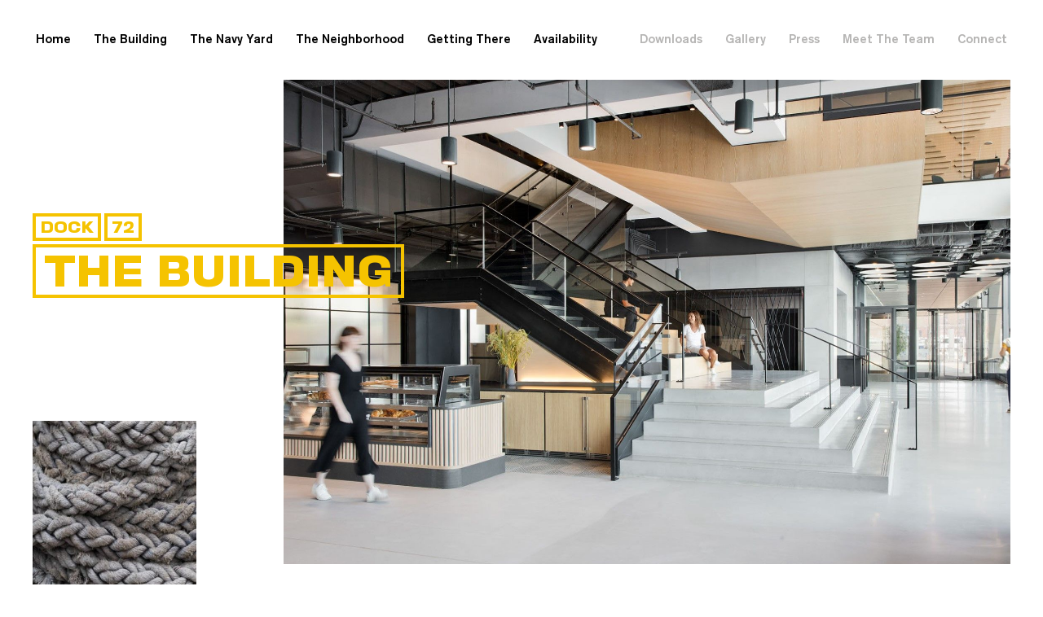

--- FILE ---
content_type: text/html; charset=UTF-8
request_url: https://www.dock72.com/the-building/
body_size: 9515
content:
<!doctype html>
<html lang="en">
  <head>
    <meta charset="utf-8">
    <meta name="viewport" content="width=device-width, initial-scale=1">
    <title>The Building - Dock 72</title>

<!-- This site is optimized with the Yoast SEO plugin v11.5 - https://yoast.com/wordpress/plugins/seo/ -->
<link rel="canonical" href="https://www.dock72.com/the-building/" />
<meta property="og:locale" content="en_US" />
<meta property="og:type" content="article" />
<meta property="og:title" content="The Building - Dock 72" />
<meta property="og:url" content="https://www.dock72.com/the-building/" />
<meta property="og:site_name" content="Dock 72" />
<meta name="twitter:card" content="summary" />
<meta name="twitter:title" content="The Building - Dock 72" />
<script type='application/ld+json' class='yoast-schema-graph yoast-schema-graph--main'>{"@context":"https://schema.org","@graph":[{"@type":"Organization","@id":"https://www.dock72.com/#organization","name":"","url":"https://www.dock72.com/","sameAs":[]},{"@type":"WebSite","@id":"https://www.dock72.com/#website","url":"https://www.dock72.com/","name":"Dock 72","publisher":{"@id":"https://www.dock72.com/#organization"},"potentialAction":{"@type":"SearchAction","target":"https://www.dock72.com/?s={search_term_string}","query-input":"required name=search_term_string"}},{"@type":"WebPage","@id":"https://www.dock72.com/the-building/#webpage","url":"https://www.dock72.com/the-building/","inLanguage":"en-US","name":"The Building - Dock 72","isPartOf":{"@id":"https://www.dock72.com/#website"},"datePublished":"2016-09-15T06:01:01+00:00","dateModified":"2021-10-05T07:04:47+00:00"}]}</script>
<!-- / Yoast SEO plugin. -->

<link rel='dns-prefetch' href='//www.dock72.com' />
<link rel='dns-prefetch' href='//s.w.org' />
<link rel='stylesheet' id='wp-block-library-css'  href='https://www.dock72.com/wp-includes/css/dist/block-library/style.min.css?ver=5.2.2' type='text/css' media='all' />
<link rel='stylesheet' id='dock72-css'  href='https://www.dock72.com/wp-content/themes/dock72/assets/css/main.min.css?ver=68770b' type='text/css' media='all' />
<script type='text/javascript' src='//ajax.googleapis.com/ajax/libs/jquery/3.1.1/jquery.min.js'></script>
<link rel='https://api.w.org/' href='https://www.dock72.com/wp-json/' />
<link rel="EditURI" type="application/rsd+xml" title="RSD" href="https://www.dock72.com/xmlrpc.php?rsd" />
<link rel="wlwmanifest" type="application/wlwmanifest+xml" href="https://www.dock72.com/wp-includes/wlwmanifest.xml" /> 
<meta name="generator" content="WordPress 5.2.2" />
<link rel='shortlink' href='https://www.dock72.com/?p=19' />
<link rel="alternate" type="application/json+oembed" href="https://www.dock72.com/wp-json/oembed/1.0/embed?url=https%3A%2F%2Fwww.dock72.com%2Fthe-building%2F" />
<link rel="alternate" type="text/xml+oembed" href="https://www.dock72.com/wp-json/oembed/1.0/embed?url=https%3A%2F%2Fwww.dock72.com%2Fthe-building%2F&#038;format=xml" />
		<link rel="apple-touch-icon" href="https://www.dock72.com/wp-content/themes/dock72/assets/img/favicons/apple-touch-icon.png">
		<link rel="icon" type="image/png" href="https://www.dock72.com/wp-content/themes/dock72/assets/img/favicons/favicon-32x32.png" sizes="32x32">
		<link rel="icon" type="image/png" href="https://www.dock72.com/wp-content/themes/dock72/assets/img/favicons/favicon-16x16.png" sizes="16x16">
		<link rel="manifest" href="https://www.dock72.com/wp-content/themes/dock72/assets/img/favicons/manifest.json">
		<link rel="mask-icon" href="https://www.dock72.com/wp-content/themes/dock72/assets/img/favicons/safari-pinned-tab.svg" color="#000000">
		<link rel="shortcut icon" href="https://www.dock72.com/wp-content/themes/dock72/assets/img/favicons/favicon.ico">
		<meta name="apple-mobile-web-app-title" content="Dock 72">
		<meta name="application-name" content="Dock 72">
		<meta name="msapplication-TileColor" content="#da532c">
		<meta name="msapplication-TileImage" content="https://www.dock72.com/wp-content/themes/dock72/assets/img/favicons/mstile-150x150.png">
		<meta name="theme-color" content="#000000">
		<meta name="msapplication-config" content="https://www.dock72.com/wp-content/themes/dock72/assets/img/favicons/browserconfig.xml"/>
		<script src="https://8c5dce4abe314cfc9780f341cb62415a.js.ubembed.com" async></script><link rel="icon" href="https://www.dock72.com/wp-content/uploads/2016/10/cropped-Screen-Shot-2016-10-11-at-9.33.01-AM-32x32.png" sizes="32x32" />
<link rel="icon" href="https://www.dock72.com/wp-content/uploads/2016/10/cropped-Screen-Shot-2016-10-11-at-9.33.01-AM-192x192.png" sizes="192x192" />
<link rel="apple-touch-icon-precomposed" href="https://www.dock72.com/wp-content/uploads/2016/10/cropped-Screen-Shot-2016-10-11-at-9.33.01-AM-180x180.png" />
<meta name="msapplication-TileImage" content="https://www.dock72.com/wp-content/uploads/2016/10/cropped-Screen-Shot-2016-10-11-at-9.33.01-AM-270x270.png" />
        <script>
      (function(i,s,o,g,r,a,m){i['GoogleAnalyticsObject']=r;i[r]=i[r]||function()
        { (i[r].q=i[r].q||[]).push(arguments)}
        ,i[r].l=1*new Date();a=s.createElement(o),
        m=s.getElementsByTagName(o)[0];a.async=1;a.src=g;m.parentNode.insertBefore(a,m)
      })(window,document,'script','https://www.google-analytics.com/analytics.js','ga');
      ga('create', 'UA-87138352-1', 'auto');
      ga('send', 'pageview');
    </script>
      </head>
  <body class="page-template page-template-templates page-template-page-building page-template-templatespage-building-php page page-id-19" data-module-init="parallax">
    <header class="header" data-module-init="header" data-scroll-anchor=".feature--a .feature__header">
  <div class="container header__container header__container--full">
    <div class="header__menu-wrapper">
      <nav class="header__nav header__nav--primary"><ul id="menu-primary-menu" class="header__menu header__menu--primary"><li id="menu-item-444" class="menu-item menu-item-type-post_type menu-item-object-page menu-item-home menu-item-444"><a href="https://www.dock72.com/">Home</a></li>
<li id="menu-item-239" class="menu-item menu-item-type-post_type menu-item-object-page current-menu-item page_item page-item-19 current_page_item menu-item-239"><a href="https://www.dock72.com/the-building/" aria-current="page">The Building</a></li>
<li id="menu-item-372" class="menu-item menu-item-type-post_type menu-item-object-page menu-item-372"><a href="https://www.dock72.com/the-navy-yard/">The Navy Yard</a></li>
<li id="menu-item-238" class="menu-item menu-item-type-post_type menu-item-object-page menu-item-238"><a href="https://www.dock72.com/the-neighborhood/">The Neighborhood</a></li>
<li id="menu-item-371" class="menu-item menu-item-type-post_type menu-item-object-page menu-item-371"><a href="https://www.dock72.com/getting-there/">Getting There</a></li>
<li id="menu-item-376" class="menu-item menu-item-type-post_type menu-item-object-page menu-item-376"><a href="https://www.dock72.com/availability/">Availability</a></li>
</ul></nav>
      <nav class="header__nav header__nav--secondary"><ul id="menu-secondary-menu" class="header__menu header__menu--secondary"><li id="menu-item-416" class="menu-item menu-item-type-post_type menu-item-object-page menu-item-416"><a href="https://www.dock72.com/downloads/">Downloads</a></li>
<li id="menu-item-428" class="menu-item menu-item-type-post_type menu-item-object-page menu-item-428"><a href="https://www.dock72.com/gallery/">Gallery</a></li>
<li id="menu-item-415" class="menu-item menu-item-type-post_type menu-item-object-page menu-item-415"><a href="https://www.dock72.com/press/">Press</a></li>
<li id="menu-item-414" class="menu-item menu-item-type-post_type menu-item-object-page menu-item-414"><a href="https://www.dock72.com/meet-the-team/">Meet The Team</a></li>
<li id="menu-item-413" class="menu-item menu-item-type-post_type menu-item-object-page menu-item-413"><a href="https://www.dock72.com/connect/">Connect</a></li>
</ul></nav>    </div>
  </div>
  <div class="container header__container header__container--compact">
    <a href="https://www.dock72.com">
  <figure class="logo">
    <span class="logo__block">Dock</span>
    <span class="logo__block">72</span>
  </figure>
</a>
    <div class="nav-trigger"
     data-module-init="toggle-class"
     data-toggle-class="js-nav-trigger--active"
>
  <span class="nav-trigger__bar nav-trigger__bar--top"></span>
  <span class="nav-trigger__bar nav-trigger__bar--middle"></span>
  <span class="nav-trigger__bar nav-trigger__bar--bottom"></span>
</div>  </div>
</header>

<main class="main">
  <section class="feature feature--a feature--a--2-up container ">
  <div class="feature__inner hero__container grid">
          <figure class="feature__photo feature__photo-1 col-3 left-0">
        <img src="https://www.dock72.com/wp-content/uploads/2016/09/2_building-square_rope-300x300.jpg" alt="">
      </figure>
              <figure class="feature__photo feature__photo-2 col-12 right-0 hero__bg">
        <div class="feature__photo-wrapper">
                      <div class="feature__photo-inner">
              <img class="hero__image" src="https://www.dock72.com/wp-content/uploads/2021/10/The-Building-Coffee-Bar-hero.jpg" alt="">
            </div>
                          </div>
      </figure>
        <header class="feature__header col">
              <h3 class="feature__sub-heading">
          <span class="feature__heading-block">Dock</span><br><span class="feature__heading-block">72</span>
        </h3>
              <h2 class="feature__heading">
        <span class="feature__heading-block feature__heading-block--l">
          The Building        </span>
        </h2>
          </header>
  </div>
</section>
  <nav class="local-nav" data-module-init="local-nav" data-header-offset=".header">
    <div class="local-nav__wrapper">
      <div class="local-nav__container container">
        <ul class="local-nav__menu">
                                  <li class="local-nav__item"><a class="local-nav__link js-local-nav-item" href="#about-dock-72" target="_self">About Dock 72</a></li>
                                  <li class="local-nav__item"><a class="local-nav__link js-local-nav-item" href="#amenities" target="_self">Amenities</a></li>
                                  <li class="local-nav__item"><a class="local-nav__link js-local-nav-item" href="#innovation-in-design" target="_self">Innovation In Design</a></li>
                                  <li class="local-nav__item"><a class="local-nav__link js-local-nav-item" href="#time-lapse" target="_self">Time Lapse</a></li>
                  </ul>
      </div>
    </div>
  </nav>
<section class="page-section" id="about-dock-72" data-module-init="page-section">
  <div class="container grid page-section__content">
      <h3 class="page-section__sub-heading col-15 push-1">About Dock 72</h3>
        <h2 class="page-section__heading col-7 push-1">The Next Generation Waterfront Workplace</h2>
      <div class="page-section__text col-7">
    <p><p>Dock 72 is the home of 21st century manufacturing in the digital age &#8211; a laboratory for the production of ideas and innovation.  The 675,000 square foot building was designed to integrate state-of-the-art modern Class-A office infrastructure with the unique design aesthetic developed for a community of collaborators. The building features 14’ floor to floor heights with 8’ of vision glass, intensifying the light and air throughout and building and highlighting the unobstructed views of Manhattan and Brooklyn. The building’s dual cores and two entrances provide access from the land and water side of the site. 18,000 square feet of private terraces provide an indoor-outdoor working environment and complement the building’s active vegetated open space.  Dock 72 is a place to plug in, to refuel and to be inspired.</p>
</p>
        </div>
  </div>
      <div class="page-section__grid page-section__grid--full-width grid">
      <figure class="page-section__photo page-section__photo--full-width " style="background-image:url(https://www.dock72.com/wp-content/uploads/2021/10/The-Building-Back-2.jpg);">
                </figure>
    </div>
  
</section>
  <section class="page-section page-section--carousel" id="amenities">
    <div class="container grid page-section__content">
      <h3 class="page-section__sub-heading col-15 push-1">Amenities</h3>
        <h2 class="page-section__heading col-7 push-1">Work, Play, and Everything in Between</h2>
      <div class="page-section__text col-7">
    <p><p>&#8220;Dock 72 is a place to “plug-in” – to collaborate and connect with your team and with your neighbors. The building’s 35,000 square feet of stylish amenities were designed with tenants’ well-being in mind. From multiple organic food, beverage, and coffee options, to an outdoor basketball court, rooftop conference center, and extensive full-service fitness complex, Dock 72 has everything needed to keep tenants healthy, well-fed, and well-motivated.<br />
&#8220;</p>
</p>
        </div>
  </div>

      <div class="page-section--carousel__container grid container">
    <div class="page-section--carousel__grid col-14 push-1">
      <div class="page-section--carousel__list" data-module-init="carousel">
                            <figure class="page-section--carousel__item" style="background-image: url(https://www.dock72.com/wp-content/uploads/2021/10/The-Building-Lounge-3-Copy.jpg);"></figure>
              </div>
    </div>
  </div>
  </section>
<section class="value grid container">
  <div class="value__grid col-14 push-1">
    <div class="value__inner">
              <figure class="value__box">
          <img class="value__image" src="https://www.dock72.com/wp-content/uploads/2016/09/value-1-1024x120.png"
               alt=""/>
        </figure>
          </div>
  </div>
</section>
  <section class="two-col">
    <div class="two-col__container grid container">
      <div class="two-col__grid col-14 push-1">
        <div class="two-col__content">
          <div class="two-col__list">
            <p>13,000 square foot food hall with specialty food and beverage offerings</p>
<p>A 15,000 square foot, state-of-the-art health and wellness center</p>
<p>A lecture-style conference room accommodating up to 200 people</p>
<p>Multiple lounges for meeting and socializing</p>
<p>On-site bike valet</p>
<p>Four rooftop gardens on setbacks built into the building</p>
<p>Basketball court</p>
<p>Open lawn with game tables</p>
<p>Rooftop conference center and event facility</p>
          </div>
        </div>
      </div>
    </div>
  </section>
<section class="page-section page-section--2-up" id="innovation-in-design">
  <div class="container grid page-section__content">
      <h3 class="page-section__sub-heading col-15 push-1">Innovation in Design</h3>
        <h2 class="page-section__heading col-7 push-1">Sustainable and Resilient, Connected and Responsive</h2>
      <div class="page-section__text col-7">
    <p><p class="p1"><span class="s1">Dock 72 is the market leader in innovative design — optimized for energy efficiency and designed to target LEED certification; wired for broadband, WiFi, and a building-wide operating system; and designed for maximum resiliency.<span class="Apple-converted-space">  </span>The Dock 72 mobile app will expedite access, allow for conference center bookings and food delivery, and provide transit updates to ensure that tenants are constantly connected in real time, and in the know.</span></p>
</p>
        </div>
  </div>
<div class="container grid page-section--2-up__photos">
      <div class="page-section__wrapper page-section--2-up__wrapper">
      <figure class="page-section__photo page-section--2-up__photo" style="background-image:url(https://www.dock72.com/wp-content/uploads/2016/09/We-Work.jpg);"></figure>
          </div>
        <div class="page-section__wrapper page-section--2-up__wrapper">
      <figure class="page-section__photo page-section--2-up__photo" style="background-image:url(https://www.dock72.com/wp-content/uploads/2016/09/Pamphlet.jpg);">
              </figure>
    </div>
  </div>
</section>
  <section class="two-col">
    <div class="two-col__container grid container">
      <div class="two-col__grid col-14 push-1">
        <div class="two-col__content">
          <div class="two-col__list">
            <p>Individual floor by floor DX units</p>
<p>Direct metering with ConEd</p>
<p>State-of-the-art Nantum Operating System</p>
<p>Wired Certified Platinum with WiFi throughout common areas</p>
<p>Building app for expedited security, conference center booking, food delivery, and transit updates</p>
<p>Building design that maximizes resiliency</p>
<p>1500kW emergency generator</p>
          </div>
        </div>
      </div>
    </div>
  </section>
<section class="page-section" id="time-lapse" data-module-init="page-section">
  <div class="container grid page-section__content">
      <h3 class="page-section__sub-heading col-15 push-1">Time lapse</h3>
      </div>
      <div class="page-section__grid page-section__grid--full-width grid">
      <figure class="page-section__photo page-section__photo--full-width  page-section__button-popup-wrapper" style="background-image:url(https://www.dock72.com/wp-content/uploads/2016/09/timelapse.jpg);">
                        <a class="page-section__button-popup" data-popup-url="https://public.earthcam.net/tJ90CoLmq7TzrY396Yd88AtfIjL36ajOzo4xeyaueWQ!?embedded=1#/Dock%2072%20-%20Brooklyn%20Navy%20Yard/Dock%2072%20-%20Brooklyn%20Navy%20Yard/View%201" data-popup-width="860" data-popup-height="540"></a>
                </figure>
    </div>
  
</section>
</main>

  <footer class="footer">
  <div class="footer__container footer__container--primary container">
    <div class="footer__logo">
      <svg class="logo-full" width="615px" height="329px" viewBox="7 1573 615 329" version="1.1" xmlns="http://www.w3.org/2000/svg" xmlns:xlink="http://www.w3.org/1999/xlink">
    <g stroke="none" stroke-width="1" fill="none" fill-rule="evenodd" transform="translate(7.000000, 1573.000000)">
        <path d="M122.89,77.974 C122.89,73.962 122.654,68.77 122.418,64.286 C121.238,44.816 107.432,32.662 81.708,32.662 L32.384,32.662 L32.384,126 L83.832,126 C107.314,126 121.828,114.79 122.536,93.668 C122.654,90.718 122.89,81.986 122.89,77.974 L122.89,77.974 Z M94.806,79.154 C94.806,81.16 94.57,87.886 94.452,90.01 C93.98,99.922 88.788,104.524 76.634,104.524 L59.642,104.524 L59.642,54.02 L76.162,54.02 C88.08,54.02 93.862,59.212 94.334,68.298 C94.452,69.95 94.806,77.148 94.806,79.154 L94.806,79.154 Z M230.93,79.272 C230.93,74.434 230.93,70.894 230.812,67.354 C229.986,46.114 215.944,31.246 181.724,31.246 C148.802,31.246 133.462,46.704 132.754,67.354 C132.754,69.242 132.636,74.67 132.636,79.272 C132.636,83.756 132.754,89.066 132.754,91.072 C133.58,113.492 149.038,127.298 181.724,127.298 C214.764,127.298 230.104,112.312 230.812,91.072 C231.048,87.296 230.93,82.812 230.93,79.272 L230.93,79.272 Z M201.784,79.154 C201.784,83.284 201.666,88.948 201.548,91.072 C201.076,99.686 195.53,105.468 181.724,105.468 C168.862,105.468 162.726,100.394 162.018,91.544 C161.782,89.302 161.664,81.868 161.664,79.39 C161.664,75.26 161.782,70.186 161.9,67.236 C162.49,58.386 169.57,53.076 181.724,53.076 C193.996,53.076 200.958,58.504 201.548,67.354 C201.666,69.478 201.784,74.08 201.784,79.154 L201.784,79.154 Z M335.076,71.602 C335.076,69.006 335.076,65.466 334.84,63.342 C332.598,45.406 318.438,31.246 288.938,31.246 C256.606,31.246 241.384,47.766 240.912,67 C240.794,69.006 240.676,74.552 240.676,79.272 C240.676,83.874 240.912,88.358 241.03,91.662 C241.62,112.194 256.134,127.298 288.938,127.298 C319.382,127.298 333.424,112.666 334.84,94.966 C335.076,92.724 334.958,89.066 334.958,86.588 L306.756,86.588 C306.756,88.712 306.638,91.662 306.402,93.078 C305.104,100.984 300.03,104.878 288.938,104.878 C277.846,104.878 270.648,100.394 269.822,90.718 C269.586,88.476 269.468,81.986 269.468,79.39 C269.468,75.85 269.586,70.304 269.822,67.708 C270.884,58.268 277.846,53.666 288.466,53.666 C300.856,53.666 305.694,58.976 306.874,65.348 C307.11,66.882 307.228,70.068 307.228,71.602 L335.076,71.602 Z M442.408,126 L401.226,74.788 L438.75,32.662 L407.598,32.662 L375.974,66.646 L375.974,32.662 L348.48,32.662 L348.48,126 L375.974,126 L375.974,93.904 L379.75,90.954 L408.896,126 L442.408,126 Z" fill="#F3C92F"></path>
        <path d="M287.722,212.981 C287.722,212.121 287.679,211.304 287.636,210.788 C287.378,207.649 285.185,205.499 281.53,204.854 C284.196,204.381 285.744,202.618 285.873,199.866 C285.916,199.393 285.959,198.662 285.959,197.931 C285.959,197.157 285.916,196.383 285.873,195.824 C285.615,192.04 282.777,188.987 276.026,188.987 L254.784,188.987 L254.784,223 L277.144,223 C282.992,223 287.421,220.549 287.679,215.303 C287.679,214.787 287.722,213.884 287.722,212.981 L287.722,212.981 Z M275.94,199.909 C275.94,200.425 275.854,201.156 275.768,201.457 C275.424,202.575 274.564,203.091 272.586,203.091 L264.545,203.091 L264.545,196.598 L272.586,196.598 C274.435,196.598 275.381,197.157 275.768,198.318 C275.897,198.662 275.94,199.35 275.94,199.909 L275.94,199.909 Z M277.316,211.777 C277.316,212.293 277.273,212.852 277.187,213.196 C276.972,214.486 276.112,215.346 273.833,215.346 L264.545,215.346 L264.545,208.251 L273.79,208.251 C276.026,208.251 276.8,208.939 277.144,210.315 C277.23,210.659 277.316,211.218 277.316,211.777 L277.316,211.777 Z M327.225,223 L327.225,222.742 C326.666,222.527 326.365,221.538 326.236,220.678 C325.806,218.055 325.204,215.303 324.559,212.723 C323.742,209.369 321.893,207.219 318.281,206.574 L318.281,206.359 C322.882,205.671 324.946,202.747 324.946,197.888 C324.946,192.857 321.678,188.987 313.809,188.987 L293.083,188.987 L293.083,223 L303.145,223 L303.145,210.057 L308.348,210.057 C311.315,210.057 312.691,210.745 313.594,212.723 C314.11,213.97 314.927,217.539 315.314,219.603 C315.787,222.011 316.303,222.785 316.991,223 L327.225,223 Z M315.013,200.511 C315.013,200.898 314.927,201.328 314.841,201.672 C314.454,203.392 313.293,203.951 310.799,204.037 L303.145,204.037 L303.145,196.942 L310.67,196.942 C313.379,196.942 314.497,197.888 314.841,199.307 C314.927,199.694 315.013,200.038 315.013,200.511 L315.013,200.511 Z M365.481,205.972 C365.481,204.209 365.481,202.919 365.438,201.629 C365.137,193.889 360.02,188.471 347.55,188.471 C335.553,188.471 329.963,194.104 329.705,201.629 C329.705,202.317 329.662,204.295 329.662,205.972 C329.662,207.606 329.705,209.541 329.705,210.272 C330.006,218.442 335.639,223.473 347.55,223.473 C359.59,223.473 365.18,218.012 365.438,210.272 C365.524,208.896 365.481,207.262 365.481,205.972 L365.481,205.972 Z M354.86,205.929 C354.86,207.434 354.817,209.498 354.774,210.272 C354.602,213.411 352.581,215.518 347.55,215.518 C342.863,215.518 340.627,213.669 340.369,210.444 C340.283,209.627 340.24,206.918 340.24,206.015 C340.24,204.51 340.283,202.661 340.326,201.586 C340.541,198.361 343.121,196.426 347.55,196.426 C352.022,196.426 354.559,198.404 354.774,201.629 C354.817,202.403 354.86,204.08 354.86,205.929 L354.86,205.929 Z M405.414,205.972 C405.414,204.209 405.414,202.919 405.371,201.629 C405.07,193.889 399.953,188.471 387.483,188.471 C375.486,188.471 369.896,194.104 369.638,201.629 C369.638,202.317 369.595,204.295 369.595,205.972 C369.595,207.606 369.638,209.541 369.638,210.272 C369.939,218.442 375.572,223.473 387.483,223.473 C399.523,223.473 405.113,218.012 405.371,210.272 C405.457,208.896 405.414,207.262 405.414,205.972 L405.414,205.972 Z M394.793,205.929 C394.793,207.434 394.75,209.498 394.707,210.272 C394.535,213.411 392.514,215.518 387.483,215.518 C382.796,215.518 380.56,213.669 380.302,210.444 C380.216,209.627 380.173,206.918 380.173,206.015 C380.173,204.51 380.216,202.661 380.259,201.586 C380.474,198.361 383.054,196.426 387.483,196.426 C391.955,196.426 394.492,198.404 394.707,201.629 C394.75,202.403 394.793,204.08 394.793,205.929 L394.793,205.929 Z M445.433,223 L430.426,204.338 L444.1,188.987 L432.748,188.987 L421.224,201.371 L421.224,188.987 L411.205,188.987 L411.205,223 L421.224,223 L421.224,211.304 L422.6,210.229 L433.221,223 L445.433,223 Z M475.132,223 L475.132,214.615 L458.362,214.615 L458.362,188.987 L448.257,188.987 L448.257,223 L475.132,223 Z M507.067,188.987 L496.79,188.987 L489.05,201.93 L481.353,188.987 L470.474,188.987 L483.331,211.476 L483.331,223 L493.823,223 L493.823,211.347 L507.067,188.987 Z M542.7,223 L542.7,188.987 L532.896,188.987 L532.896,207.176 L520.211,188.987 L510.321,188.987 L510.321,223 L520.125,223 L520.125,204.08 L533.025,223 L542.7,223 Z" fill="#F3C92F"></path>
        <path d="M284.163,308 L284.163,273.987 L274.359,273.987 L274.359,292.176 L261.674,273.987 L251.784,273.987 L251.784,308 L261.588,308 L261.588,289.08 L274.488,308 L284.163,308 Z M324.569,308 L310.766,273.987 L301.263,273.987 L287.46,308 L297.436,308 L299.199,303.356 L312.185,303.356 L313.991,308 L324.569,308 Z M310.207,297.723 L301.306,297.723 L305.692,286.5 L310.207,297.723 Z M356.16,273.987 L345.84,273.987 L338.1,294.197 L330.274,273.987 L319.61,273.987 L333.155,308 L342.572,308 L356.16,273.987 Z M393.513,273.987 L383.236,273.987 L375.496,286.93 L367.799,273.987 L356.92,273.987 L369.777,296.476 L369.777,308 L380.269,308 L380.269,296.347 L393.513,273.987 Z" fill="#F3C92F"></path>
        <path d="M483.249,273.987 L472.972,273.987 L465.232,286.93 L457.535,273.987 L446.656,273.987 L459.513,296.476 L459.513,308 L470.005,308 L470.005,296.347 L483.249,273.987 Z M514.539,308 L500.736,273.987 L491.233,273.987 L477.43,308 L487.406,308 L489.169,303.356 L502.155,303.356 L503.961,308 L514.539,308 Z M500.177,297.723 L491.276,297.723 L495.662,286.5 L500.177,297.723 Z M552.021,308 L552.021,307.742 C551.462,307.527 551.161,306.538 551.032,305.678 C550.602,303.055 550,300.303 549.355,297.723 C548.538,294.369 546.689,292.219 543.077,291.574 L543.077,291.359 C547.678,290.671 549.742,287.747 549.742,282.888 C549.742,277.857 546.474,273.987 538.605,273.987 L517.879,273.987 L517.879,308 L527.941,308 L527.941,295.057 L533.144,295.057 C536.111,295.057 537.487,295.745 538.39,297.723 C538.906,298.97 539.723,302.539 540.11,304.603 C540.583,307.011 541.099,307.785 541.787,308 L552.021,308 Z M539.809,285.511 C539.809,285.898 539.723,286.328 539.637,286.672 C539.25,288.392 538.089,288.951 535.595,289.037 L527.941,289.037 L527.941,281.942 L535.466,281.942 C538.175,281.942 539.293,282.888 539.637,284.307 C539.723,284.694 539.809,285.038 539.809,285.511 L539.809,285.511 Z M589.331,290.499 C589.331,289.037 589.245,287.145 589.159,285.511 C588.729,278.416 583.698,273.987 574.324,273.987 L556.35,273.987 L556.35,308 L575.098,308 C583.655,308 588.944,303.915 589.202,296.218 C589.245,295.143 589.331,291.961 589.331,290.499 L589.331,290.499 Z M579.097,290.929 C579.097,291.66 579.011,294.111 578.968,294.885 C578.796,298.497 576.904,300.174 572.475,300.174 L566.283,300.174 L566.283,281.77 L572.303,281.77 C576.646,281.77 578.753,283.662 578.925,286.973 C578.968,287.575 579.097,290.198 579.097,290.929 L579.097,290.929 Z" fill="#F3C92F"></path>
        <path d="M105.998,219.598 L105.998,201.662 L28.59,201.662 L28.59,223.492 L76.616,223.492 L38.266,295 L67.884,295 L105.998,219.598 Z M191.028,295 L191.028,273.288 C191.028,273.288 154.684,273.17 152.442,273.524 C170.024,266.562 189.022,252.048 189.022,232.106 L189.022,227.268 C188.904,212.754 179.7,200.246 151.734,200.246 C122.942,200.246 113.384,215.586 112.322,226.678 C112.086,228.33 111.968,235.882 111.968,237.888 L137.22,237.888 C137.22,235.882 137.338,231.752 137.574,230.1 C138.164,224.436 141.114,220.424 149.728,220.424 C158.46,220.424 161.764,223.61 161.764,229.51 L161.764,234.466 C161.764,251.458 143.946,262.432 111.732,275.058 L111.732,295 L191.028,295 Z" fill="#F3C92F"></path>
        <path d="M10,179 L10,319 L210,319 L210,179 L10,179 Z M10,169 L210,169 L220,169 L220,179 L220,319 L220,329 L210,329 L10,329 L0,329 L0,319 L0,179 L0,169 L10,169 Z" fill="#F3C92F"></path>
        <path d="M238,179 L238,235 L563,235 L563,179 L238,179 Z M238,169 L563,169 L573,169 L573,179 L573,235 L573,245 L563,245 L238,245 L228,245 L228,235 L228,179 L228,169 L238,169 Z" fill="#F3C92F"></path>
        <path d="M238,262 L238,318 L407,318 L407,262 L238,262 Z M238,252 L407,252 L417,252 L417,262 L417,318 L417,328 L407,328 L238,328 L228,328 L228,318 L228,262 L228,252 L238,252 Z" fill="#F3C92F"></path>
        <path d="M435,262 L435,318 L604,318 L604,262 L435,262 Z M435,252 L604,252 L614,252 L614,262 L614,318 L614,328 L604,328 L435,328 L425,328 L425,318 L425,262 L425,252 L435,252 Z" fill="#F3C92F"></path>
        <path d="M10,10 L10,150 L462,150 L462,10 L10,10 Z M10,0 L462,0 L472,0 L472,10 L472,150 L472,160 L462,160 L10,160 L0,160 L0,150 L0,10 L0,0 L10,0 Z" fill="#F3C92F"></path>
    </g>
</svg>    </div>

  <nav class="footer__nav footer__nav--primary"><ul id="menu-primary-menu-1" class="footer__menu footer__menu--primary"><li class="menu-item menu-item-type-post_type menu-item-object-page menu-item-home menu-item-444"><a href="https://www.dock72.com/">Home</a></li>
<li class="menu-item menu-item-type-post_type menu-item-object-page current-menu-item page_item page-item-19 current_page_item menu-item-239"><a href="https://www.dock72.com/the-building/" aria-current="page">The Building</a></li>
<li class="menu-item menu-item-type-post_type menu-item-object-page menu-item-372"><a href="https://www.dock72.com/the-navy-yard/">The Navy Yard</a></li>
<li class="menu-item menu-item-type-post_type menu-item-object-page menu-item-238"><a href="https://www.dock72.com/the-neighborhood/">The Neighborhood</a></li>
<li class="menu-item menu-item-type-post_type menu-item-object-page menu-item-371"><a href="https://www.dock72.com/getting-there/">Getting There</a></li>
<li class="menu-item menu-item-type-post_type menu-item-object-page menu-item-376"><a href="https://www.dock72.com/availability/">Availability</a></li>
</ul></nav>
  <nav class="footer__nav footer__nav--secondary"><ul id="menu-secondary-menu-1" class="footer__menu footer__menu--secondary"><li class="menu-item menu-item-type-post_type menu-item-object-page menu-item-416"><a href="https://www.dock72.com/downloads/">Downloads</a></li>
<li class="menu-item menu-item-type-post_type menu-item-object-page menu-item-428"><a href="https://www.dock72.com/gallery/">Gallery</a></li>
<li class="menu-item menu-item-type-post_type menu-item-object-page menu-item-415"><a href="https://www.dock72.com/press/">Press</a></li>
<li class="menu-item menu-item-type-post_type menu-item-object-page menu-item-414"><a href="https://www.dock72.com/meet-the-team/">Meet The Team</a></li>
<li class="menu-item menu-item-type-post_type menu-item-object-page menu-item-413"><a href="https://www.dock72.com/connect/">Connect</a></li>
</ul></nav>  </div>
  <div class="footer__container footer__container--secondary container">
    <hr class="footer__divider">
    <nav class="footer__nav footer__nav--bottom"><ul id="menu-footer-menu-bottom" class="footer__menu footer__menu--bottom"><li id="menu-item-13" class="menu-item menu-item-type-custom menu-item-object-custom menu-item-13"><a target="_blank" rel="noopener noreferrer" href="http://www.bostonproperties.com/">Boston Properties</a></li>
<li id="menu-item-705" class="menu-item menu-item-type-custom menu-item-object-custom menu-item-705"><a target="_blank" rel="noopener noreferrer" href="http://www.bostonproperties.com/pages/terms-and-conditions">Terms and Conditions</a></li>
<li id="menu-item-706" class="menu-item menu-item-type-custom menu-item-object-custom menu-item-706"><a target="_blank" rel="noopener noreferrer" href="http://www.bostonproperties.com/pages/privacy-policy">Privacy Policy</a></li>
<li id="menu-item-707" class="menu-item menu-item-type-custom menu-item-object-custom menu-item-707"><a target="_blank" rel="noopener noreferrer" href="http://www.bostonproperties.com/pages/trademarks">Trademarks</a></li>
</ul></nav>
    <nav class="footer__nav footer__nav--social">
            <ul class="footer__menu footer__menu--social">
                  <li class="menu-item">
            <a href="https://twitter.com/hashtag/dock72" class="icon-twitter" target="_blank"></a>
          </li>
                          <li class="menu-item">
            <a href="https://www.instagram.com/dock_72/" class="icon-instagram" target="_blank"></a>
          </li>
                      </ul>
    </nav>

    <p class="footer__copyright">&copy; 2026 All rights reserved</p>
  </div>
</footer>
  <script type='text/javascript' src='https://www.dock72.com/wp-content/themes/dock72/assets/js/vendor.min.js?ver=5.2.2'></script>
<script type='text/javascript'>
/* <![CDATA[ */
var wpVars = {"ajaxUrl":"https:\/\/www.dock72.com\/wp-admin\/admin-ajax.php","templateUrl":"https:\/\/www.dock72.com\/wp-content\/themes\/dock72"};
/* ]]> */
</script>
<script type='text/javascript' src='https://www.dock72.com/wp-content/themes/dock72/assets/js/main.min.js?ver=68770b'></script>
<script type='text/javascript' src='https://www.dock72.com/wp-includes/js/wp-embed.min.js?ver=5.2.2'></script>
  <script defer src="https://static.cloudflareinsights.com/beacon.min.js/vcd15cbe7772f49c399c6a5babf22c1241717689176015" integrity="sha512-ZpsOmlRQV6y907TI0dKBHq9Md29nnaEIPlkf84rnaERnq6zvWvPUqr2ft8M1aS28oN72PdrCzSjY4U6VaAw1EQ==" data-cf-beacon='{"version":"2024.11.0","token":"58d0e0d8b7d643ecb7b2b1f296d5d51e","r":1,"server_timing":{"name":{"cfCacheStatus":true,"cfEdge":true,"cfExtPri":true,"cfL4":true,"cfOrigin":true,"cfSpeedBrain":true},"location_startswith":null}}' crossorigin="anonymous"></script>
</body>
</html>

--- FILE ---
content_type: text/css
request_url: https://www.dock72.com/wp-content/themes/dock72/assets/css/main.min.css?ver=68770b
body_size: 17963
content:
@font-face{font-family:"AkzidenzGroteskPro";src:url("../fonts/AkzidenzGroteskPro-Bold.eot");src:url("../fonts/AkzidenzGroteskPro-Bold.eot?#iefix") format("embedded-opentype"),url("../fonts/AkzidenzGroteskPro-Bold.woff2") format("woff2"),url("../fonts/AkzidenzGroteskPro-Bold.woff") format("woff"),url("../fonts/AkzidenzGroteskPro-Bold.ttf") format("ttf"),url("../fonts/AkzidenzGroteskPro-Bold.svg#AkzidenzGroteskPro-Bold") format("svg");font-style:normal;font-weight:700}@font-face{font-family:"AkzidenzGroteskPro";src:url("../fonts/AkzidenzGroteskPro-Light.eot");src:url("../fonts/AkzidenzGroteskPro-Light.eot?#iefix") format("embedded-opentype"),url("../fonts/AkzidenzGroteskPro-Light.woff2") format("woff2"),url("../fonts/AkzidenzGroteskPro-Light.woff") format("woff"),url("../fonts/AkzidenzGroteskPro-Light.ttf") format("ttf"),url("../fonts/AkzidenzGroteskPro-Light.svg#AkzidenzGroteskPro-Light") format("svg");font-style:normal;font-weight:300}@font-face{font-family:"AkzidenzGroteskPro";src:url("../fonts/AkzidenzGroteskPro-Md.eot");src:url("../fonts/AkzidenzGroteskPro-Md.eot?#iefix") format("embedded-opentype"),url("../fonts/AkzidenzGroteskPro-Md.woff2") format("woff2"),url("../fonts/AkzidenzGroteskPro-Md.woff") format("woff"),url("../fonts/AkzidenzGroteskPro-Md.ttf") format("ttf"),url("../fonts/AkzidenzGroteskPro-Md.svg#AkzidenzGroteskPro-Md") format("svg");font-style:normal;font-weight:600}@font-face{font-family:"AkzidenzGroteskPro";src:url("../fonts/AkzidenzGroteskPro-Regular.eot");src:url("../fonts/AkzidenzGroteskPro-Regular.eot?#iefix") format("embedded-opentype"),url("../fonts/AkzidenzGroteskPro-Regular.woff2") format("woff2"),url("../fonts/AkzidenzGroteskPro-Regular.woff") format("woff"),url("../fonts/AkzidenzGroteskPro-Regular.ttf") format("ttf"),url("../fonts/AkzidenzGroteskPro-Regular.svg#AkzidenzGroteskPro-Regular") format("svg");font-style:normal;font-weight:normal}@font-face{font-family:"Rhode-Semibold";src:url("../fonts/Rhode Semi Bold Normal.eot");src:url("../fonts/Rhode Semi Bold Normal.eot?#iefix") format("embedded-opentype"),url("../fonts/Rhode Semi Bold Normal.woff2") format("woff2"),url("../fonts/Rhode Semi Bold Normal.woff") format("woff"),url("../fonts/Rhode Semi Bold Normal.ttf") format("ttf"),url("../fonts/Rhode Semi Bold Normal.svg#Rhode-SemiboldNormal") format("svg");font-style:normal;font-weight:400}@font-face{font-family:"Rhode-Semibold";src:url("../fonts/Rhode Semi Bold Wide.eot");src:url("../fonts/Rhode Semi Bold Wide.eot?#iefix") format("embedded-opentype"),url("../fonts/Rhode Semi Bold Wide.woff2") format("woff2"),url("../fonts/Rhode Semi Bold Wide.woff") format("woff"),url("../fonts/Rhode Semi Bold Wide.ttf") format("ttf"),url("../fonts/Rhode Semi Bold Wide.svg#Rhode-SemiboldWide") format("svg");font-style:normal;font-weight:700}@font-face{font-family:"iconfont";src:url("../../assets/fonts/iconfont.eot");src:url("../../assets/fonts/iconfont.eot?#iefix") format("eot"),url("../../assets/fonts/iconfont.woff2") format("woff2"),url("../../assets/fonts/iconfont.woff") format("woff"),url("../../assets/fonts/iconfont.ttf") format("truetype"),url("../../assets/fonts/iconfont.svg#iconfont") format("svg")}.icon-chevron-left:before,.icon-chevron-right:before,.icon-close:before,.icon-instagram:before,.icon-pinterest:before,.icon-play:before,.icon-twitter:before{font-family:"iconfont";-webkit-font-smoothing:antialiased;-moz-osx-font-smoothing:grayscale;font-style:normal;font-variant:normal;font-weight:normal;text-decoration:none;text-transform:none}.icon-chevron-left:before{content:""}.icon-chevron-right:before{content:""}.icon-close:before{content:""}.icon-instagram:before{content:""}.icon-pinterest:before{content:""}.icon-play:before{content:""}.icon-twitter:before{content:""}/*! normalize.css v4.2.0 | MIT License | github.com/necolas/normalize.css */*{word-break:normal !important;box-sizing:border-box}html{font-family:sans-serif;line-height:1.15;-ms-text-size-adjust:100%;-webkit-text-size-adjust:100%}body{margin:0}article,aside,footer,header,nav,section{display:block}h1{font-size:2em;margin:0.67em 0}figcaption,figure,main{display:block}figure{margin:1em 40px}hr{box-sizing:content-box;height:0;overflow:visible}pre{font-family:monospace, monospace;font-size:1em}a{background-color:transparent;-webkit-text-decoration-skip:objects}a:active,a:hover{outline-width:0}div:focus{outline:0}abbr[title]{border-bottom:none;text-decoration:underline;text-decoration:underline dotted}b,strong{font-weight:inherit}b,strong{font-weight:bolder}code,kbd,samp{font-family:monospace, monospace;font-size:1em}dfn{font-style:italic}mark{background-color:#ff0;color:#000}small{font-size:80%}sub,sup{font-size:75%;line-height:0;position:relative;vertical-align:baseline}sub{bottom:-0.25em}sup{top:-0.5em}audio,video{display:inline-block}audio:not([controls]){display:none;height:0}img{border-style:none}svg:not(:root){overflow:hidden}button,input,optgroup,select,textarea{font:inherit;margin:0}button:focus,input:focus,optgroup:focus,select:focus,textarea:focus{outline:0}optgroup{font-weight:bold}button,input{overflow:visible}button,select{text-transform:none}button,html [type="button"],[type="reset"],[type="submit"]{-webkit-appearance:button}button::-moz-focus-inner,[type="button"]::-moz-focus-inner,[type="reset"]::-moz-focus-inner,[type="submit"]::-moz-focus-inner{border-style:none;padding:0}button:-moz-focusring,[type="button"]:-moz-focusring,[type="reset"]:-moz-focusring,[type="submit"]:-moz-focusring{outline:1px dotted ButtonText}fieldset{border:1px solid #c0c0c0;margin:0 2px;padding:0.35em 0.625em 0.75em}legend{box-sizing:border-box;color:inherit;display:table;max-width:100%;padding:0;white-space:normal}progress{display:inline-block;vertical-align:baseline}textarea{overflow:auto}[type="checkbox"],[type="radio"]{box-sizing:border-box;padding:0}[type="number"]::-webkit-inner-spin-button,[type="number"]::-webkit-outer-spin-button{height:auto}[type="search"]{-webkit-appearance:textfield;outline-offset:-2px}[type="search"]::-webkit-search-cancel-button,[type="search"]::-webkit-search-decoration{-webkit-appearance:none}::-webkit-file-upload-button{-webkit-appearance:button;font:inherit}details,menu{display:block}summary{display:list-item}canvas{display:inline-block}template{display:none}[hidden]{display:none}.nav-trigger,.nav-trigger__bar{transition-property:all;transition-duration:.3s;transition-timing-function:ease-in-out}.feature__photo{z-index:0}.nav-trigger,.feature__header,.feature__text,.hero__logo,[data-filter-type].js-filter-visible{z-index:100}.header,.map__pin:hover{z-index:200}.local-nav__wrapper{z-index:300}.header__container--compact{z-index:400}.modal,.gallery__modal{z-index:500}@media (min-width: 50.0625em){.grid{display:-ms-flexbox;display:flex;margin-left:-15px;margin-right:-15px}.push-1{margin-left:6.25%}.col-1{width:6.25%;padding-left:15px;padding-right:15px}.right-1{right:6.25%}.left-1{left:6.25%}.push-2{margin-left:12.5%}.col-2{width:12.5%;padding-left:15px;padding-right:15px}.right-2{right:12.5%}.left-2{left:12.5%}.push-3{margin-left:18.75%}.col-3{width:18.75%;padding-left:15px;padding-right:15px}.right-3{right:18.75%}.left-3{left:18.75%}.push-4{margin-left:25%}.col-4{width:25%;padding-left:15px;padding-right:15px}.right-4{right:25%}.left-4{left:25%}.push-5{margin-left:31.25%}.col-5,.feature__text{width:31.25%;padding-left:15px;padding-right:15px}.right-5{right:31.25%}.left-5{left:31.25%}.push-6{margin-left:37.5%}.col-6{width:37.5%;padding-left:15px;padding-right:15px}.right-6{right:37.5%}.left-6{left:37.5%}.push-7{margin-left:43.75%}.col-7{width:43.75%;padding-left:15px;padding-right:15px}.right-7{right:43.75%}.left-7{left:43.75%}.push-8{margin-left:50%}.col-8{width:50%;padding-left:15px;padding-right:15px}.right-8{right:50%}.left-8{left:50%}.push-9{margin-left:56.25%}.col-9{width:56.25%;padding-left:15px;padding-right:15px}.right-9{right:56.25%}.left-9{left:56.25%}.push-10{margin-left:62.5%}.col-10{width:62.5%;padding-left:15px;padding-right:15px}.right-10{right:62.5%}.left-10{left:62.5%}.push-11{margin-left:68.75%}.col-11{width:68.75%;padding-left:15px;padding-right:15px}.right-11{right:68.75%}.left-11{left:68.75%}.push-12{margin-left:75%}.col-12{width:75%;padding-left:15px;padding-right:15px}.right-12{right:75%}.left-12{left:75%}.push-13{margin-left:81.25%}.col-13{width:81.25%;padding-left:15px;padding-right:15px}.right-13{right:81.25%}.left-13{left:81.25%}.push-14{margin-left:87.5%}.col-14{width:87.5%;padding-left:15px;padding-right:15px}.right-14{right:87.5%}.left-14{left:87.5%}.push-15{margin-left:93.75%}.col-15{width:93.75%;padding-left:15px;padding-right:15px}.right-15{right:93.75%}.left-15{left:93.75%}.push-16{margin-left:100%}.col-16{width:100%;padding-left:15px;padding-right:15px}.right-16{right:100%}.left-16{left:100%}.col{padding-left:15px;padding-right:15px}.left-0{left:0}.right-0{right:0}}.header{top:0}.header{left:0}.header{right:0}.container{margin:0 auto;padding:0 20px;max-width:100%;position:relative;overflow:hidden}@media (min-width: 50.0625em){.container{padding:0 40px}}@media (min-width: 80.0625em){.container{padding:0 80px}}@media (min-width: 93.1875em){.container{max-width:1330px;padding:0}}.feature{height:calc(100vh - 90px);padding-bottom:15px;padding-top:15px}@media (min-width: 50.0625em){.feature{min-height:660px;height:calc(100vh - 98px);padding-top:20px;padding-bottom:20px}}.header__nav a,.feature__heading,.video-landing__button,.video-landing__input input,.logo__block,.feature__sub-heading,.team__block-huge,.team__block-big,.team__block-small,.team__block-tiny,.page-section__sub-heading,.contact-address__group-name,.location-tabs__filters .filters__item,.footer__visit-website,.local-nav__link,body *,.floor-plan__button,.gform_wrapper input[type='submit']{-webkit-font-smoothing:antialiased;-moz-osx-font-smoothing:grayscale}body{font-family:"AkzidenzGroteskPro","Helvetica Neue",Helvetica,Arial,sans-serif}.header__nav a,.feature__heading,.video-landing__button,.video-landing__input input,.logo__block,.feature__sub-heading,.team__block-huge,.team__block-big,.team__block-small,.team__block-tiny,.page-section__sub-heading,.contact-address__group-name,.location-tabs__filters .filters__item,.footer__visit-website,.local-nav__link{font-family:"Rhode-Semibold","Helvetica Neue",Helvetica,Arial,sans-serif}a{color:#000;text-decoration:none;transition-property:all;transition-duration:.3s;transition-timing-function:ease-in-out}a:hover{color:rgba(0,0,0,0.6)}.header__nav a:hover{opacity:0.6}h1,h2,h3,h4,h5,h6,p{margin:0}.header__nav a,.feature__heading,.video-landing__button,.video-landing__input input,.logo__block,.feature__sub-heading,.team__block-huge,.team__block-big,.team__block-small,.team__block-tiny,.page-section__sub-heading,.contact-address__group-name,.location-tabs__filters .filters__item{color:#f5c300;text-transform:uppercase;line-height:1em;font-weight:400}.feature__heading,.video-landing__button,.video-landing__input input{font-size:20px}@media (min-width: 50.0625em){.feature__heading,.video-landing__button,.video-landing__input input{font-weight:700;font-size:48px}}.gallery-4-up__text,.contact-form__description{font-size:38px;line-height:47px;letter-spacing:-0.72px}.gallery-4-up__text,.contact-form__description{letter-spacing:0.04em}.logo__block,.feature__sub-heading,.team__block-huge,.team__block-big,.team__block-small,.team__block-tiny{font-size:15px}@media (min-width: 50.0625em){.logo__block,.feature__sub-heading,.team__block-huge,.team__block-big,.team__block-small,.team__block-tiny{font-size:18px}}.page-section__sub-heading,.contact-address__group-name,.location-tabs__filters .filters__item{font-size:10px}@media (min-width: 50.0625em){.page-section__sub-heading,.contact-address__group-name,.location-tabs__filters .filters__item{font-size:12px}}.floor-plan__content-title,.page-section__heading,.floor-plan__title{font-weight:400;font-size:30px;line-height:1.133em;margin-bottom:26px;letter-spacing:0.04em}@media (min-width: 50.0625em){.floor-plan__content-title,.page-section__heading,.floor-plan__title{font-size:38px;line-height:1.21em}}.page-section__text{font-size:16px;line-height:1.5em;color:#969696;font-weight:300;letter-spacing:0.04em}.wysiwyg{font-size:14px;line-height:20px}.wysiwyg *+p{margin-top:20px}.wysiwyg a{font-weight:700;border-bottom:2px solid #000}.wysiwyg a:hover{border-bottom-color:rgba(0,0,0,0.6)}.snippet__wrapper{font-size:18px;font-weight:300;line-height:23px;letter-spacing:0.04}.snippet__footer{font-size:14px;line-height:18px;letter-spacing:-0.54px}.snippet__header,.press-item__content{font-size:14px;line-height:18px;letter-spacing:0.02px}.two-col__list,.gallery__text{font-size:14px;line-height:14px;font-weight:600}@media (min-width: 50.0625em){.two-col__list,.gallery__text{font-size:18px;line-height:28px}}.downloads__item-text{font-family:"Rhode-Semibold";font-size:10px;line-height:12px}@media (min-width: 50.0625em){.downloads__item-text{font-size:18px;line-height:21px}}.press-item__meta,.press-list__button{font-family:"Rhode-Semibold";font-size:12px;font-weight:500;line-height:14px;letter-spacing:0.04px}.press-item__title{font-size:38px;line-height:47px;letter-spacing:0.04px}@media (min-width: 68.8125em){.header__nav a{font-family:"AkzidenzGroteskPro","Helvetica Neue",Helvetica,Arial,sans-serif;text-transform:none}.js-nav-compact .header__nav a,.header__nav .js-nav-compact a{font-family:"Rhode-Semibold";text-transform:uppercase;font-size:18px}}.team__block-huge{font-size:21px}@media (min-width: 50.0625em){.team__block-huge{font-size:61px}}.team__block-big{font-size:21px}@media (min-width: 50.0625em){.team__block-big{font-size:40px}}.team__row--three-item .team__block-small{font-size:19px}@media (min-width: 50.0625em){.team__row--three-item .team__block-small{font-size:41px}}.team__block-small,.team__row--three-item .team__block-small:last-child{font-size:18px}@media (min-width: 50.0625em){.team__block-small,.team__row--three-item .team__block-small:last-child{font-size:27px}}.team__block-tiny{font-size:12px}@media (min-width: 50.0625em){.team__block-tiny{font-size:20px}}.feature__heading,.video-landing__button,.video-landing__input input{font-weight:700}@media (min-width: 50.0625em){.feature__heading,.video-landing__button,.video-landing__input input{font-weight:400}}.floor-plan__content-title{line-height:37px}@media (min-width: 50.0625em){.floor-plan__content-title{line-height:47px}}.floor-plan__content-description{font-size:18px;font-weight:300;line-height:23px}.floor-plan__content-links a,.floor-plan__content-view{font-size:14px;font-weight:600;letter-spacing:1px}.page-section__photo-info{font-weight:700;font-size:14px;line-height:20px}.post{margin-top:120px}.entry{margin:40px auto}.video-landing__text{font-size:20px;line-height:30px}.video-landing__text p{margin-bottom:10px}@media (min-width: 64.0625em){.video-landing__text{font-size:27px;line-height:37px}.video-landing__text p{margin-bottom:15px}}.footer__nav--video{margin:0 0;padding:0 0;list-style:none}.footer__nav--video li a,.footer__nav--copyright{font-size:10px;line-height:12px}@media (min-width: 64.0625em){.footer__nav--video li a,.footer__nav--copyright{font-size:12px;line-height:14px}}.video-landing__headline span,.video-landing__title{font-size:17px;line-height:1em;text-transform:uppercase;color:#fff;font-family:"Rhode-Semibold","Helvetica Neue",Helvetica,Arial,sans-serif;font-weight:400}@media (min-width: 64.0625em){.video-landing__headline span,.video-landing__title{font-size:58px;line-height:70px}}.video-landing__sub-headline{font-size:13px;line-height:15px;text-transform:uppercase;color:#fff;font-family:"Rhode-Semibold","Helvetica Neue",Helvetica,Arial,sans-serif;font-weight:400}@media (min-width: 64.0625em){.video-landing__sub-headline{font-size:28px;line-height:35px}}.video-landing__form-success,.video-landing__error{font-size:15px;line-height:22px;font-family:"Rhode-Semibold","Helvetica Neue",Helvetica,Arial,sans-serif;font-wight:400;text-transform:uppercase}.video-landing__form-success a,.video-landing__error a{color:#f5c300}.location-tabs__title{font-weight:600;font-size:22px;line-height:1.133em;letter-spacing:0.04em}@media (min-width: 50.0625em){.location-tabs__title{font-size:39px;line-height:1.21em}}.location-tabs__link{font-size:16px;line-height:1.5em;color:#f5c300;font-weight:600;letter-spacing:0.04em}@media (min-width: 50.0625em){.location-tabs__link{font-size:28px}}.page-section__caption{color:#969696;font-size:10px;font-weight:600;text-transform:uppercase}.header__menu,.footer__menu,.footer__info-list,.footer__info-sub,.local-nav__menu{list-style-type:none;margin:0;padding:0}html{height:100%}body{height:100%;display:-ms-flexbox;display:flex;-ms-flex-direction:column;flex-direction:column}.main{padding-top:90px;-ms-flex:1 0 auto;flex:1 0 auto;overflow:hidden}@media (min-width: 50.0625em){.main{padding-top:98px}.main.main--landing{padding-top:0}}.main.main--landing{padding-top:0}figure{margin:0}button{border:none;outline:none}input[type="submit"],button{cursor:pointer}background-size:cover;background-repeat:no-repeat;background-position:center;background-size:contain;background-repeat:no-repeat;background-position:center;.floor-plan__button,.gform_wrapper input[type='submit']{font-family:"Rhode-Semibold","Helvetica Neue",Helvetica,Arial,sans-serif;font-size:10px;font-weight:400;line-height:12px;background:#000;color:#f5c300;border:0;text-transform:uppercase;transition:all .3s ease}@media (min-width: 50.0625em){.floor-plan__button,.gform_wrapper input[type='submit']{font-size:12px;line-height:14px}}.floor-plan__button:hover,.gform_wrapper input[type='submit']:hover{color:#fff}.floor-plan__button:focus,.gform_wrapper input[type='submit']:focus{outline:0}.video-embed{position:relative;padding-bottom:56.25%;height:0;width:100%}.video-embed iframe{position:absolute;top:0;left:0;width:100%;height:100%}.header__nav a,.logo__block,.feature__heading-block{display:inline-block;border:4px solid #f5c300;padding:6px 5px 2px;vertical-align:middle}@media (min-width: 64.0625em){.header__nav a,.logo__block,.feature__heading-block{border-width:4px}}@keyframes headerContainerSlideUp{100%{transform:translate3d(0, -100%, 0)}}@keyframes headerContainerSlideDown{100%{transform:translate3d(0, 0, 0)}}@keyframes headerContainerFadeIn{100%{visibility:visible;opacity:1;background-color:rgba(255,255,255,0.9)}}@keyframes headerContainerFadeOut{100%{visibility:hidden;opacity:0;background-color:transparent}}.header{background:#fff;position:fixed;height:90px}@media (min-width: 68.8125em){.header{height:98px;overflow:hidden}.header.js-nav-compact{overflow:visible}}.header__container{height:100%}@media (min-width: 68.8125em){.header__container{display:-ms-flexbox;display:flex;-ms-flex-pack:justify;justify-content:space-between;-ms-flex-align:center;align-items:center}.js-nav-scrolled.js-nav-scrolling .header__container{animation:none;transform:translate3d(0, -100%, 0)}.js-nav-scrolled .header__container{animation-duration:0.2s;animation-timing-function:ease-out;animation-fill-mode:forwards;animation-name:headerContainerSlideUp}}.header__container--compact{display:-ms-flexbox;display:flex;-ms-flex-pack:justify;justify-content:space-between;-ms-flex-align:center;align-items:center;position:relative}@media (min-width: 68.8125em){.header__container--compact{overflow:visible}.js-nav-scrolling .header__container--compact{background-color:transparent}.js-nav-compact .header__container--compact{top:98px}}.js-nav-trigger--active .header__container--compact{pointer-events:none}.js-nav-trigger--active .header__container--compact .logo{transition:opacity .3s ease;opacity:0.1}.header__container--full{transition:"visibility, opacity, background-color" .3s ease;visibility:hidden;opacity:0;position:fixed;top:0;left:0;right:0;bottom:0;display:-ms-flexbox;display:flex;-ms-flex-flow:column;flex-flow:column;-ms-flex-pack:center;justify-content:center;height:auto;background-color:rgba(255,255,255,0);z-index:400}@media (min-width: 68.8125em){.header__container--full{position:static;visibility:visible;opacity:1;height:100%;z-index:600}.js-nav-scrolling .header__container--full{animation-duration:0.2s;animation-timing-function:ease-out;animation-fill-mode:forwards;animation-name:headerContainerSlideDown}.header__container--full .js-nav-scrolled{transform:translate3d(0, 0, 0)}.js-nav-compact .header__container--full{transition:"visibility, opacity, background-color" .3s ease;visibility:hidden;opacity:0;position:fixed;top:0;left:0;right:0;bottom:0;display:-ms-flexbox;display:flex;-ms-flex-flow:column;flex-flow:column;-ms-flex-pack:center;justify-content:center;height:auto;background-color:rgba(255,255,255,0);z-index:400;animation:none;max-width:none;z-index:-1}}.js-nav-trigger--active .header__container--full{visibility:visible;opacity:1;background-color:rgba(255,255,255,0.9);z-index:400}@media (min-width: 68.8125em){.header__menu-wrapper{display:-ms-flexbox;display:flex;-ms-flex-flow:row;flex-flow:row;-ms-flex-align:center;align-items:center;-ms-flex-pack:justify;justify-content:space-between;width:100%;max-width:1330px}.js-nav-compact .header__menu-wrapper{display:block;opacity:0}.js-nav-trigger--active .js-nav-compact .header__menu-wrapper{opacity:1}}.header__nav{position:relative;text-align:center}@media (min-width: 68.8125em){.header__nav{text-align:left}.js-nav-compact .header__nav{text-align:center;display:inline}}.header__nav a{display:inline-block;color:#000;border-color:transparent;font-size:15px;font-weight:600}@media (min-width: 68.8125em){.header__nav a{padding:0}.js-nav-compact .header__nav a{transition:border-color .3s ease;display:inline-block;border:3px solid #f5c300;padding:6px 5px 2px;vertical-align:middle;padding:12px 14px 8px;margin:25px 0;color:#000}}@media (min-width: 68.8125em) and (min-width: 64.0625em){.js-nav-compact .header__nav a{border-width:transparent}}@media (min-width: 68.8125em){.js-nav-compact .header__nav a:hover{border-color:#000}}@media (min-width: 68.8125em){.header__menu{display:-ms-flexbox;display:flex;-ms-flex-align:center;align-items:center;margin-left:-10px;margin-right:-10px}.js-nav-compact .header__menu{display:inline;margin-left:0;margin-right:0;font-size:0}}.header__menu .menu-item{margin-bottom:10px}@media (min-width: 68.8125em){.header__menu .menu-item{margin-bottom:0;padding-left:10px;padding-right:10px}.js-nav-compact .header__menu .menu-item{display:inline-block;width:33.333%}}@media (min-width: 68.8125em){.header__nav--primary{-ms-flex:1 0 auto;flex:1 0 auto}.js-nav-compact .header__nav--primary{-ms-flex:0;flex:0}}@media (min-width: 68.8125em){.header__menu--secondary a{color:#B6B5B4}}.header-video{position:fixed;width:100%;top:0;left:0;z-index:999;transform:translate3d(0, 0, 0);pointer-events:auto}.js-header-video-content .video-landing__header-button{border-color:#FFD319;color:#FFD319}.video-landing__button.video-landing__header-button{transition:all .3s ease;position:relative}.video-landing__content .video-landing__button.video-landing__header-button{display:none}@media (min-width: 50.0625em){.video-landing__content .video-landing__button.video-landing__header-button{display:inline-block}}.video-landing__content .video-landing__button.video-landing__header-button:hover{background-color:#FFD319;color:#fff}.video-landing--locked .video-landing__button.video-landing__header-button:hover{background:none;color:#fff}.js-form-failed .video-landing__button.video-landing__header-button{display:none}.header-video__container,.video-landing__container{max-width:none;margin:auto;padding:8px}@media (min-width: 50.0625em){.header-video__container,.video-landing__container{padding:12px}}.header-video__wrapper,.video-landing__header{padding:14px}@media (min-width: 50.0625em){.header-video__wrapper,.video-landing__header{padding:30px}}.header-video__wrapper{display:-ms-flexbox;display:flex;-ms-flex-pack:justify;justify-content:space-between;-ms-flex-align:start;align-items:flex-start}.header-video__logo{width:140px;height:81px;max-width:150px;max-height:80px;margin-bottom:10px;display:none}.header-video__logo svg{width:100%;height:100%}@media (min-width: 50.0625em){.header-video__logo{display:block}}.header-video__logo--mobile{width:106px;height:27px;display:block}@media (min-width: 50.0625em){.header-video__logo--mobile{display:none}}.header-video__button{color:#fff}.nav-trigger{cursor:pointer;height:20px;width:33px;position:relative}@media (min-width: 68.8125em){.nav-trigger{visibility:hidden;opacity:0}.js-nav-scrolled .nav-trigger{visibility:visible;opacity:1}}.nav-trigger__bar{-webkit-backface-visibility:hidden;backface-visibility:hidden;height:2px;cursor:pointer;width:33px;background:#000;position:absolute}.nav-trigger__bar--top{top:0;transform-origin:right top}.nav-trigger__bar--middle{top:calc(50% - 1px);transform-origin:right center}.nav-trigger__bar--bottom{bottom:0;transform-origin:right bottom}.js-nav-trigger--active body{overflow:hidden}.js-nav-trigger--active .nav-trigger{pointer-events:all;height:25px}.js-nav-trigger--active .nav-trigger__bar--top{transform:translateZ(0) rotate(-45deg)}.js-nav-trigger--active .nav-trigger__bar--middle{transform:scale(0)}.js-nav-trigger--active .nav-trigger__bar--bottom{transform:translateZ(0) rotate(45deg)}.logo{display:-ms-flexbox;display:flex}.logo__block{margin-right:4px}.footer__nav--primary,.footer__nav--secondary{width:50%}@media (min-width: 50.0625em){.footer__nav--primary,.footer__nav--secondary{width:20%}}.footer__logo,.footer__nav--bottom{width:100%}@media (min-width: 50.0625em){.footer__logo,.footer__nav--bottom{width:60%}}.footer__nav--social,.footer__copyright{width:100%}@media (min-width: 50.0625em){.footer__nav--social,.footer__copyright{width:20%}}.footer{background:#000;padding:35px 0;-ms-flex:1 0 auto;flex:1 0 auto}@media (min-width: 50.0625em){.footer{padding:80px 0 20px 0}}.footer .logo-full{width:200px;height:100px}.footer .logo-full path{fill:gray}.footer__container{display:-ms-flexbox;display:flex;-ms-flex-wrap:wrap;flex-wrap:wrap}@media (min-width: 50.0625em){.footer__container--primary{padding-bottom:40px}}@media (min-width: 50.0625em){.footer__container--secondary{-ms-flex-align:center;align-items:center}}@media (max-width: 50.0625em){.footer__logo{display:none}}.footer__nav--primary .menu-item,.footer__nav--secondary .menu-item{margin-bottom:20px;font-size:15px;font-weight:700}@media (max-width: 50.0625em){.footer__nav--secondary{padding-left:20px}}.footer__menu a{color:#fff}.footer__menu a:hover{color:#f5c300}.footer__nav--social{margin:20px auto}@media (min-width: 50.0625em){.footer__nav--social{margin:0}}.footer__divider{display:block;height:8px;background-color:gray;border:none;width:100%;margin-bottom:40px}@media (min-width: 50.0625em){.footer__divider{margin-bottom:25px}}.footer__menu--social,.footer__menu--bottom{display:-ms-flexbox;display:flex;-ms-flex-pack:center;justify-content:center}@media (min-width: 50.0625em){.footer__menu--social,.footer__menu--bottom{-ms-flex-pack:start;justify-content:flex-start}}.footer__menu--social .menu-item,.footer__menu--bottom .menu-item{margin-right:20px}.footer__menu--social .menu-item:last-child,.footer__menu--bottom .menu-item:last-child{margin-right:0}.footer__menu--social .menu-item{font-size:25px}.footer__menu--social .menu-item .icon-twitter{font-size:20px}.footer__menu--social .menu-item .icon-twitter:before{vertical-align:middle}.footer__menu--bottom .menu-item{font-size:12px;font-weight:500;line-height:14px}@media (min-width: 50.0625em){.footer__menu--bottom .menu-item{font-size:15px}}.footer__copyright{font-size:13px;color:gray;font-weight:700}@media (max-width: 50.0625em){.footer__copyright{text-align:center}}.footer--video .footer__container{max-width:1345px;padding-bottom:0}.footer--video{padding:35px 0;background-color:#1D1D1B}.footer--video .footer__logo{max-width:270px;margin-bottom:20px;display:-ms-flexbox;display:flex;-ms-flex-direction:column;flex-direction:column;-ms-flex:1 0 auto;flex:1 0 auto}.footer__logo--link{-ms-flex-item-align:start;align-self:flex-start}.footer--video .logo-full{max-width:120px;margin-bottom:10px;color:gray}@media (min-width: 40.6875em){.footer--video .logo-full{max-width:140px}}.footer__logo .footer__link{color:gray;text-decoration:underline;font-weight:bold;font-size:0.9rem}.footer__logo .footer__link:hover{color:#fff}.footer__row .footer__link{margin:20px 0;max-width:150px}@media (min-width: 40.6875em){.footer__row .footer__link{max-width:auto;width:20%;margin:0 0 15px 0}}.footer__block{width:60%;-ms-flex:1 0 auto;flex:1 0 auto;display:-ms-flexbox;display:flex;-ms-flex-wrap:wrap;flex-wrap:wrap;padding-top:10px}.footer__row{width:100%}.footer__row--logos{margin:40px 0 70px;display:-ms-flexbox;display:flex;-ms-flex-wrap:wrap;flex-wrap:wrap;-ms-flex-pack:justify;justify-content:space-between;-ms-flex-direction:column;flex-direction:column;-ms-flex-align:center;align-items:center}@media (min-width: 40.6875em){.footer__row--logos{margin:0 0 50px;-ms-flex-direction:row;flex-direction:row}}.footer__info-title{max-width:300px;margin-bottom:40px;line-height:1.5rem;font-weight:600}.footer__image{max-width:100%;display:block}.footer__info-list{display:-ms-flexbox;display:flex;-ms-flex-wrap:wrap;flex-wrap:wrap;font-size:0.9rem;line-height:1.5rem;font-weight:300}.footer__info-item{width:100%;margin-bottom:10px}@media (min-width: 30.6875em){.footer__info-item{width:50%}}@media (min-width: 80.0625em) and (max-width: 88.8125em){.footer__info-item{width:33.33333%}}@media (min-width: 88.8125em){.footer__info-item{width:20%}}.footer__row--info{display:-ms-flexbox;display:flex;-ms-flex-wrap:wrap;flex-wrap:wrap;font-size:10px;font-weight:600}@media (min-width: 40.6875em){.footer__row--info{-ms-flex-direction:row;flex-direction:row;-ms-flex-wrap:nowrap;flex-wrap:nowrap;font-size:12px}}.footer__nav--video{width:100%;display:block;text-align:center}.footer__nav--video li{margin:0 5px;display:inline-block}.footer__nav--video li a{color:gray}.footer__nav--video li a:hover{color:#B6B5B4}@media (min-width: 40.6875em){.footer__nav--video{width:auto;text-align:left}.footer__nav--video li{margin:0 10px 0 0}}.footer__nav--copyright{color:gray;display:none}@media (min-width: 40.6875em){.footer__nav--copyright{display:block}}.footer__bottom{width:100%}.footer__visit-website{max-width:270px;margin:0 auto 70px auto;display:inline-block;font-weight:500;padding:4px 3px 2px;font-size:0.75rem;border:2px solid gray;text-transform:uppercase;color:gray}.footer__visit-website:hover{color:#B6B5B4}@media (min-width: 40.6875em){.footer__visit-website{-ms-flex:1 0 auto;flex:1 0 auto;max-width:270px;margin:0;padding:0;text-transform:none;border:none;font-family:"AkzidenzGroteskPro";font-size:15px;font-weight:600;text-decoration:underline}}.footer__nav-wrap{width:100%;-ms-flex:1 0 auto;flex:1 0 auto;display:-ms-flexbox;display:flex;-ms-flex-pack:justify;justify-content:space-between}@media (min-width: 40.6875em){.footer__nav-wrap{width:auto}}.entry__header{margin-bottom:1em}.entry__content p{margin-bottom:1em;line-height:1.5em}@media (max-width: 50.0625em){.feature{height:auto}}@media (min-width: 50.0625em){.feature{overflow:visible}}.feature__inner{position:relative;display:-ms-flexbox;display:flex;-ms-flex-direction:column;flex-direction:column}@media (min-width: 50.0625em){.feature__inner{-ms-flex-pack:end;justify-content:flex-end;height:100%}}.feature__header{margin-top:30px;margin-bottom:30px}@media (min-width: 50.0625em){.feature__header{margin-top:0;margin-bottom:40px}}.feature__header,.feature__text{position:relative}.feature__heading-block{margin-right:4px;margin-bottom:4px}.feature__heading .feature__heading-block{padding:5px 5px 0}@media (min-width: 50.0625em){.feature__heading .feature__heading-block{padding:10px 10px 0}}.feature__sub-heading{display:-ms-flexbox;display:flex}.feature__sub-heading br{display:none}.feature__text{margin-bottom:35px}@media (min-width: 50.0625em){.feature__photo{position:absolute}}.feature__photo img{display:block;width:100%}@media (min-width: 50.0625em){.feature__photo-1{top:50px}}@media (min-width: 50.0625em){.feature__photo-2{top:0}}@media (max-width: 50.0625em){.feature__header,.feature__text,.feature__photo{width:100%}}.feature--a{padding-top:0}.feature--a .feature__inner{-ms-flex-pack:center;justify-content:center}.feature--a .feature__heading{white-space:nowrap}.feature--a .feature__photo-1{display:none}@media (min-width: 50.0625em){.feature--a .feature__photo-1{display:block;top:auto;bottom:0}}.feature--a .feature__photo-2{margin-left:-20px;margin-right:-20px;width:auto;height:100%}@media (min-width: 50.0625em){.feature--a .feature__photo-2{margin:0;top:0;bottom:25px;width:87.5%;height:auto}.page-template-page-press .feature--a .feature__photo-2{bottom:0}}@media (min-width: 50.0625em){.feature--a .feature__photo-2 img{position:absolute;height:120%;width:auto;top:50%;left:50%;transform:translate3d(-50%, -50%, 0)}.page-template-page-press .feature--a .feature__photo-2 img{height:100%}}.feature--a .feature__photo-wrapper{display:-ms-flexbox;display:flex;-ms-flex-pack:center;justify-content:center;-ms-flex-direction:column;flex-direction:column}@media (min-width: 50.0625em){.feature--a .feature__photo-wrapper{position:relative;width:100%;height:100%;overflow:hidden}}.feature--a .feature__photo-inner{position:relative;-ms-flex:1 0 auto;flex:1 0 auto}.hero__logo{display:none;position:relative;width:100%}@media (min-width: 50.0625em){.hero__logo{display:block}}.hero__logo .logo-full{width:314px;height:auto}.hero__container{display:block}@media (min-width: 50.0625em){.hero__container{display:-ms-flexbox;display:flex;-ms-flex-flow:column;flex-flow:column}}.feature--a--2-up{padding-bottom:0;min-height:inherit}.feature--a--2-up.hero--no-background{height:auto;min-height:auto}.feature--a--2-up.hero--no-background .feature__header{margin:0 auto}@media (min-width: 50.0625em){.feature--a--2-up{min-height:660px;padding-bottom:40px}}.feature--a--2-up .feature__sub-heading{-ms-flex-pack:center;justify-content:center;display:none}@media (min-width: 50.0625em){.feature--a--2-up .feature__sub-heading{display:block;-ms-flex-pack:inherit;justify-content:inherit}}.feature--a--2-up .feature__heading{text-align:center}@media (min-width: 50.0625em){.feature--a--2-up .feature__heading{text-align:inherit}}.feature--a--2-up .feature__header{margin-bottom:0}@media (min-width: 50.0625em){.feature--a--2-up .feature__header{margin:-15% 0 0}}@media (min-width: 50.0625em){.feature--a--2-up .feature__photo-2{width:75%}}.feature__photo-caption{margin-top:15px}@media (max-width: 50.0625em){.feature--b .feature__header,.feature--b .feature__text,.feature--b .feature__photo{position:relative;max-width:100%}.feature--b .feature__header.push-4{margin-left:0}.feature--b .feature__text{width:100%}.feature--b .feature__text.push-7{margin-left:0}.feature--b .feature__photo{width:100%;padding-left:0;padding-right:0}.feature--b .feature__photo-2{display:none}}@media (min-width: 50.0625em){.feature--b{max-height:670px}}@media (min-width: 50.0625em){.feature--b--horizontal{min-height:0;height:650px}}.feature--c{height:540px;min-height:0}.feature--d .feature__snippet{display:none}@media (min-width: 50.0625em){.feature--d{max-height:740px}.feature--d .feature__snippet{display:block;position:absolute;top:0}.feature--d .feature__photo-1{top:auto;bottom:0}}.feature--e{display:none}.feature--e .feature__inner{-ms-flex-pack:distribute;justify-content:space-around}@media (min-width: 50.0625em){.feature--e{display:block;height:480px}}@media (min-width: 50.0625em){.feature--e .feature__snippet{position:absolute;bottom:0}}@media (min-width: 50.0625em){.feature--e .feature__photo{position:absolute;top:0}}@media (min-width: 50.0625em){.feature--e{height:420px;min-height:0;padding-bottom:120px}}.snippet{background:#F1F1F1;overflow:hidden}.snippet__wrapper{max-width:71.42857%;margin:36px auto 48px;text-align:center}.snippet__header{font-weight:700;margin-bottom:24px}.snippet__footer{font-weight:700;margin-top:20px}.snippet__footer [class^="icon"]{font-size:30px}.snippet__content a{color:#999;text-decoration:underline}.snippet--icon .snippet__content a{color:#999;text-decoration:underline}.snippet--icon .snippet__footer{font-size:30px}.local-nav{display:none}@media (min-width: 50.0625em){.local-nav{display:block;margin-top:30px}}.local-nav__menu{display:-ms-flexbox;display:flex;-ms-flex-pack:center;justify-content:center;border-width:4px 0;border-style:solid;border-color:#000;padding:17px 0 12px}.local-nav__item{margin:0 23px}.local-nav__link{display:inline-block;font-size:12px;text-transform:uppercase;line-height:24px}.local-nav__wrapper{background:#fff}.js-sticky .local-nav__wrapper{position:fixed;top:90px;left:0;right:0;z-index:120}@media (min-width: 68.8125em){.js-sticky .local-nav__wrapper{top:98px}}.page-section{padding:40px 0 0}@media (min-width: 50.0625em){.page-section{padding:75px 0 0}}.page-section__grid{display:-ms-flexbox;display:flex;-ms-flex-pack:justify;justify-content:space-between}.page-section__wrapper{position:relative}.page-section__photo{position:relative;width:100%;overflow:hidden;background-size:cover;background-repeat:no-repeat;background-position:center}.page-section__photo:before{content:'';display:block}.page-section--2-up__photos{margin-bottom:60px}@media (max-width: 50em){.page-section--2-up__photos{display:-ms-flexbox;display:flex;-ms-flex-pack:justify;justify-content:space-between;margin-bottom:40px}}.page-section--2-up__wrapper{width:48.75%}@media (min-width: 50.0625em){.page-section--2-up__wrapper{width:43.75%;padding-left:15px;padding-right:15px}.page-section--2-up__wrapper:first-child{margin-left:6.25%}}.page-section--2-up__wrapper:hover .page-section__photo-info,.page-section--2-up__wrapper:focus .page-section__photo-info{transform:translateY(0)}.page-section--2-up__photo:before{padding-top:102.6%}@media (min-width: 50.0625em){.page-section--3-up .page-section--2-up__photos{margin-top:30px}}.page-section__photo-info{transition:all .3s ease;background-color:#000;display:none;padding:30px;position:absolute;bottom:0;color:#fff;transform:translateY(100%)}.page-section__photo-info .page-section__photo-caption{color:#f5c300}@media (min-width: 50.0625em){.page-section__photo-info{width:calc(100% - 30px);display:block}}.page-section__grid--full-width{margin-left:0;margin-right:0}.page-section__photo--full-width:before{padding-top:64%}@media (min-width: 50.0625em){.page-section__photo--full-width:before{padding-top:49.50495%}}.page-section--carousel__container{overflow:inherit}@media (max-width: 50.0625em){.page-section--carousel__container{padding:0}}.page-section--carousel__container .flickity-prev-next-button{margin:-22px 0 0}.page-section--carousel__container .flickity-prev-next-button.previous{left:-60px}.page-section--carousel__container .flickity-prev-next-button.next{right:-60px}@media (max-width: 50.0625em){.page-section--carousel__container .flickity-prev-next-button{display:none}}.page-section--carousel__container .flickity-page-dots{position:static;margin-top:10px;margin-bottom:10px}@media (min-width: 50.0625em){.page-section--carousel__container .flickity-page-dots{position:absolute;margin-top:0;margin-bottom:0}}.page-section--carousel__container .flickity-page-dots .dot{background:#B6B5B4}.page-section--carousel__list{margin:0 auto}.page-section--carousel__item{position:relative;width:100%;background-size:cover;background-repeat:no-repeat;background-position:center}@media (min-width: 50.0625em){.page-section--carousel__item{width:100%}}.page-section--carousel__item:before{content:'';width:100%;display:block;padding-bottom:49.50495%}.page-section--carousel__image{position:absolute;top:0;bottom:0;left:0;right:0}.page-section__button-popup{position:absolute;top:0;bottom:0;left:0;right:0;margin:auto;width:100px;height:100px;text-align:center;line-height:120px;background:#000;cursor:pointer}.page-section__button-popup:before{content:'';width:0;height:0;border-top:16px solid transparent;border-left:25px solid #f5c300;border-bottom:16px solid transparent;display:inline-block}.page-section__button-popup-wrapper{cursor:pointer}.page-section__content{-ms-flex-wrap:wrap;flex-wrap:wrap;margin-bottom:35px}@media (min-width: 50.0625em){.page-section__content{margin-bottom:70px}}.page-section__sub-heading{-ms-flex:1 0 auto;flex:1 0 auto}.page-section__heading,.page-section__text{margin-top:35px}@media (min-width: 50.0625em){.page-section__heading,.page-section__text{margin-top:35px}}.page-section__icons{display:-ms-flexbox;display:flex;-ms-flex-wrap:nowrap;flex-wrap:nowrap;margin-top:20px}.page-section__icon{margin-right:60px}.page-section__image{display:block;width:96px;margin-left:auto;margin-right:auto;height:auto}.page-section__caption{margin-top:10px;text-align:center}.value{margin:10px auto 20px}@media (min-width: 50.0625em){.value{margin-top:75px;margin-bottom:75px}}.value__box img{display:block;width:100%}.two-col{background:#F1F1F1;margin:0 auto;padding:25px 0}@media (min-width: 50.0625em){.two-col{padding:80px 0}}.two-col__content{display:-ms-flexbox;display:flex;-ms-flex-flow:column;flex-flow:column;-ms-flex-pack:justify;justify-content:space-between;-ms-flex-align:center;align-items:center;border:3px solid #ddd;padding:40px 60px}@media (min-width: 50.0625em){.two-col__content{-ms-flex-flow:row;flex-flow:row;padding-left:7.14286%;padding-right:7.14286%;border-width:6px}}.two-col__list{max-width:100%;list-style:none;margin:0;padding:0;text-align:center}@media (min-width: 50.0625em){.two-col__list{margin-top:40px;margin-bottom:22px;column-count:2;column-fill:balance;column-gap:60px}}@media (min-width: 80.0625em){.two-col__list{column-gap:140px}}.two-col__list p{margin-bottom:25px;break-inside:avoid-column;page-break-inside:avoid}@-moz-document url-prefix(){.two-col__list p{display:inline-block}}.two-col__list p:last-child{margin-bottom:0}.flickity-enabled{position:relative}.flickity-enabled:focus{outline:none}.flickity-viewport{overflow:hidden;position:relative;height:100%}.flickity-slider{position:absolute;width:100%;height:100%}.flickity-enabled.is-draggable{-webkit-tap-highlight-color:transparent;tap-highlight-color:transparent;-webkit-user-select:none;-moz-user-select:none;-ms-user-select:none;user-select:none}.flickity-enabled.is-draggable .flickity-viewport{cursor:move;cursor:grab}.flickity-enabled.is-draggable.is-pointer-down{cursor:grabbing}.flickity-prev-next-button{position:absolute;top:50%;width:44px;height:44px;border:none;background:transparent;cursor:pointer;transition:opacity .3s ease;transform:translateY(-50%)}.flickity-prev-next-button:hover{opacity:1}.flickity-prev-next-button:focus{outline:none}.flickity-prev-next-button:active{opacity:0.5}.flickity-prev-next-button.previous{left:10px}.flickity-prev-next-button.next{right:10px}.flickity-prev-next-button:disabled{display:none}.flickity-prev-next-button svg{position:absolute;left:20%;top:20%;width:60%;height:60%}.flickity-prev-next-button .arrow{fill:#222}.flickity-prev-next-button:hover .arrow{fill:#f5c300}.flickity-rtl .flickity-prev-next-button.previous{left:auto;right:10px}.flickity-rtl .flickity-prev-next-button.next{right:auto;left:10px}.flickity-page-dots{position:absolute;width:100%;bottom:24px;padding:0;margin:0;list-style:none;text-align:center;line-height:1}.flickity-rtl .flickity-page-dots{direction:rtl}.flickity-page-dots .page-section-2-up{padding:40px 0 0}.flickity-page-dots .dot{display:inline-block;position:relative;width:8px;height:8px;padding:4px;margin:0 4px;background:#fff;opacity:0.96;cursor:pointer}.flickity-page-dots .dot:after{content:'';width:16px;height:16px;position:absolute;top:-4px;left:-4px}.flickity-page-dots .dot.is-selected{background:#f5c300;opacity:1}.floor-plan{padding:40px 0 0}@media (min-width: 50.0625em){.floor-plan{background:#F1F1F1;padding:75px 0 0}}.floor-plan__container{overflow:visible;background:#F1F1F1;padding-top:40px;padding-bottom:40px}@media (min-width: 50.0625em){.floor-plan__container{background:transparent;padding:0}}.floor-plan__header{margin-bottom:40px}@media (min-width: 50.0625em){.floor-plan__header{padding:0;background-color:transparent}}.floor-plan__title{font-size:30px;line-height:1.2}@media (min-width: 50.0625em){.floor-plan__title{font-size:38px;margin-bottom:60px}}.floor-plan__background{width:100%;display:none}@media (min-width: 50.0625em){.floor-plan__background{display:block;background-repeat:no-repeat;background-position:center center;background-size:contain;z-index:0}}.floor-plan__background svg{width:100%}.floor-plan__inner{position:relative;overflow:visible}@media (min-width: 50.0625em){.floor-plan__inner{display:-ms-flexbox;display:flex;-ms-flex-direction:column;flex-direction:column;-ms-flex-pack:center;justify-content:center;-ms-flex-align:center;align-items:center;padding:0 2%}}.floor-plan__content{display:none;margin:0 auto 40px;padding:16px 26px;border:4px solid #222;background:#000;font-family:"AkzidenzGroteskPro";color:#f5c300}@media (min-width: 50.0625em){.floor-plan__content{position:absolute;width:340px;top:0;left:0;transform:translate3d(0, -40px, 0)}}.floor-plan__content--mobile{position:relative;display:block;margin-bottom:20px}@media (min-width: 50.0625em){.floor-plan__content--mobile{display:none}}.floor-plan__content--desktop{display:none}@media (min-width: 50.0625em){.floor-plan__content--desktop{display:block}}.floor-plan__content-title{width:-moz-max-content;width:max-content;margin-bottom:0}.floor-plan__content-description{position:relative;overflow:hidden}.floor-plan__content-links{display:-ms-flexbox;display:flex;-ms-flex-direction:column;flex-direction:column;-ms-flex-align:start;align-items:flex-start}.floor-plan__content-links a,.floor-plan__content-view{display:inline-block;margin-top:25px;padding-bottom:4px;color:#fff;border-bottom:1px solid #fff}.floor-plan__content-links a:hover,.floor-plan__content-view:hover{color:#f5c300;border-color:#f5c300}@media (min-width: 50.0625em){.floor-plan__content-view{display:none}}.floor-plan__content-links a{max-width:100%;overflow:hidden;text-overflow:ellipsis;white-space:nowrap}.floor-plan__icon{position:absolute;top:24px;right:33px}@media (min-width: 50.0625em){.floor-plan__icon{display:none}}.floor-plan__icon svg{width:17px;height:26px}.floor-plan__icon svg polygon{fill:#000}.floor-plan__button{max-width:100%;height:68px;display:table;line-height:68px;text-align:center;text-transform:uppercase;color:#f5c300;background:#000}.floor-plan__button span{display:table-cell;vertical-align:middle}@media (min-width: 50.0625em){.floor-plan__button{transform:translateY(50%)}}.floor:not(.floor--amenity){transition:fill .3s ease}.floor:not(.floor--amenity).js-floor-active,.floor:not(.floor--amenity).js-floor-active *{fill:#D1EEFC}.floor--hover,.floor--hover *{fill:#D1EEFC}.floor--amenity,.floor--amenity *{fill:#FFD319;cursor:pointer}.floor--amenity-disabled{pointer-events:none}.floor--amenity-disabled,.floor--amenity-disabled *{cursor:initial}.floor--available,.floor--available *{fill:#8C8C8C;cursor:pointer}.floor--leased,.floor--leased *{fill:#ddd}.floor-plan__header-inner{position:relative}.floor-plan__legends{display:none;position:absolute;top:0;right:15px;list-style-type:none;margin:0;padding:0}@media (min-width: 50.0625em){.floor-plan__legends{display:block}}.floor-plan__legends-item{font-weight:600;vertical-align:middle;line-height:20px;margin-bottom:10px}.floor-plan__legends-item:before{content:'';display:inline-block;margin-right:20px;width:30px;height:20px;background-color:#8C8C8C;vertical-align:middle}.floor-plan__legends-item--amenities:before{background-color:#FFD319}.floor-plan__legends-item--leased:before{background-color:#ddd}.modal{transition:all .3s ease;position:fixed;top:0;bottom:0;left:0;right:0;background-color:rgba(255,255,255,0.8);visibility:hidden;opacity:0}.modal.js-active{visibility:visible;opacity:1}.modal-container{padding-top:90px}@media (min-width: 5.6875em){.modal-container{padding-top:98px}}.modal-container,.modal-inner{position:relative;height:100%}.modal-close{font-size:35px;position:absolute;top:0;right:0;cursor:pointer;z-index:90}.modal-content{display:-ms-flexbox;display:flex;-ms-flex-pack:justify;justify-content:space-between;-ms-flex-align:center;align-items:center;height:100%}.modal-images{width:100%;height:calc(100% - 100px);display:-ms-flexbox;display:flex;-ms-flex-align:center;align-items:center}.modal-images .flickity-viewport{width:100%}.modal-images .flickity-prev-next-button{display:none}@media (min-width: 44.4375em){.modal-images .flickity-prev-next-button{display:block}}.modal-images .flickity-prev-next-button svg{width:100%;height:100%;top:0;left:0}.modal-images .flickity-prev-next-button.next{right:0}.modal-images .flickity-prev-next-button.previous{left:0}.modal-images .flickity-prev-next-button:disabled{opacity:0.1}.modal-images .flickity-prev-next-button:disabled:hover .arrow{fill:#222}.modal-item{width:100%}@media (min-width: 44.4375em){.modal-item{padding-left:10%;padding-right:10%}}.modal-caption{position:absolute;bottom:0;width:100%;padding:14px 30px 12px;background:#000;font-family:"AkzidenzGroteskPro";color:#f5c300;font-weight:700;font-size:15px;position:relative}.modal-bg{position:relative;background-size:cover;background-position:center;background-repeat:no-repeat}.modal-bg:before{content:'';display:block;padding-top:71.76952%}.gallery{margin:80px auto}.gallery__grid{display:-ms-flexbox;display:flex;-ms-flex-flow:row wrap;flex-flow:row wrap;margin:0 -8px}@media (min-width: 50.0625em){.gallery__grid{margin:0 -16px}}.gallery__item{display:block;cursor:pointer;-ms-flex:0 50%;flex:0 50%;max-width:50%;padding:8px}@media (min-width: 50.0625em){.gallery__item{-ms-flex:0 25%;flex:0 25%;max-width:25%;padding:16px}}.gallery__modal-bg,.gallery__photo{position:relative;background-size:cover;background-position:center;background-repeat:no-repeat}.gallery__modal-bg:before,.gallery__photo:before{content:'';display:block;padding-top:71.76952%}.gallery__modal{transition:all .3s ease;position:fixed;top:0;bottom:0;left:0;right:0;background-color:rgba(255,255,255,0.8);visibility:hidden;opacity:0}.gallery__modal.js-active{visibility:visible;opacity:1}.gallery__modal-container{padding-top:90px}@media (min-width: 5.6875em){.gallery__modal-container{padding-top:98px}}.gallery__modal-container,.gallery__modal-inner{position:relative;height:100%}.gallery__modal-close{font-size:35px;position:absolute;top:0;right:0;cursor:pointer;z-index:90}.gallery__modal-content{display:-ms-flexbox;display:flex;-ms-flex-pack:justify;justify-content:space-between;-ms-flex-align:center;align-items:center;height:100%}.gallery__modal-images{width:100%;height:calc(100% - 100px);display:-ms-flexbox;display:flex;-ms-flex-align:center;align-items:center}.gallery__modal-images .flickity-viewport{width:100%}.gallery__modal-images .flickity-prev-next-button{display:none}@media (min-width: 44.4375em){.gallery__modal-images .flickity-prev-next-button{display:block}}.gallery__modal-images .flickity-prev-next-button svg{width:100%;height:100%;top:0;left:0}.gallery__modal-images .flickity-prev-next-button.next{right:0}.gallery__modal-images .flickity-prev-next-button.previous{left:0}.gallery__modal-images .flickity-prev-next-button:disabled{opacity:0.1}.gallery__modal-images .flickity-prev-next-button:disabled:hover .arrow{fill:#222}.gallery__modal-item{width:100%}@media (min-width: 44.4375em){.gallery__modal-item{padding-left:10%;padding-right:10%}}.gallery__modal-caption,.gallery__description{position:absolute;bottom:0;width:100%;padding:14px 30px 12px;background:#000;font-family:"AkzidenzGroteskPro";color:#f5c300;font-weight:700;font-size:15px}.gallery__text{margin-top:40px}.gallery__modal-caption{position:relative}.gallery--links .gallery__item{-ms-flex:0 50%;flex:0 50%;width:50%;max-width:50%}.gallery--links .gallery__photo:before{padding-top:52.37%}.gallery--links .gallery__description{background-color:#f5c300;color:#fff}.gallery-4-up{margin-top:30px}@media (min-width: 50.0625em){.gallery-4-up{margin-top:150px}}.gallery-4-up__grid{padding-bottom:40px}.gallery-4-up__text{color:#231F20}.gallery-4-up__text a{border-bottom:2px solid #231F20}.downloads{margin-top:70px;position:relative;background-color:rgba(0,0,0,0.8);background-size:cover;background-position:center;background-repeat:no-repeat}.downloads:before{content:'';background:rgba(46,56,71,0.6);position:absolute;top:0;left:0;width:100%;height:100%}.downloads__list{display:-ms-flexbox;display:flex;-ms-flex-flow:column;flex-flow:column;-ms-flex-pack:justify;justify-content:space-between;margin-top:30px;margin-bottom:30px}@media (min-width: 50.0625em){.downloads__list{-ms-flex-flow:row wrap;flex-flow:row wrap;margin-top:60px;margin-bottom:90px}}.downloads__item{display:-ms-flexbox;display:flex;-ms-flex-pack:justify;justify-content:space-between;-ms-flex-align:center;align-items:center;-ms-flex:1 0 100%;flex:1 0 100%;max-width:100%;border:4px solid #f5c300;padding:14px 25px;margin-top:30px}@media (min-width: 50.0625em){.downloads__item{-ms-flex:0 50%;flex:0 50%;max-width:calc(50% - 15px);margin:30px 15px 0 0;border-width:5px}.downloads__item:nth-child(2n){margin-right:0}}.downloads__item:hover{border-color:rgba(245,195,0,0.6)}.downloads__item:hover .downloads__item-text{color:rgba(245,195,0,0.6)}.downloads__item:hover .downloads__item-icon svg polygon{fill:rgba(245,195,0,0.6)}.downloads__item-text{transition:all .3s ease;color:#f5c300;text-transform:uppercase}.downloads__item-icon svg{width:15px;height:25px}.downloads__item-icon svg polygon{transition:all .3s ease;fill:#f5c300}.press-item{padding:40px 0}@media (min-width: 50.0625em){.press-item{padding:80px 0}}.press-item__meta{margin-bottom:17px;color:#f5c300;text-transform:uppercase}.press-item__title{margin:0 0 30px 0;color:#231F20}@media (min-width: 50.0625em){.press-item__title{margin:0}}@media (min-width: 50.0625em){.press-item__content{padding-top:35px}}.press-item__link{display:inline;padding-bottom:2px;line-height:1.75em;font-weight:700;border-bottom:1px solid #000}@media (min-width: 50.0625em){.press-item__link{min-width:400px}}.press-item__link+p{margin-top:40px}.press-item__embed{position:relative;padding-bottom:56.25%;max-width:100%;height:0;overflow:hidden}.press-item__embed iframe,.press-item__embed object,.press-item__embed embed{position:absolute;top:0;left:0;width:100%;height:100%}.press-list{padding-top:40px;padding-bottom:80px}.press-list .press-item{border-top:4px solid #000}.press-list__footer{text-align:center}.press-list__button{display:block;background:#000;padding:15px;color:#f5c300;text-transform:uppercase}.press-list__button:hover{color:#fff}.team__block{vertical-align:middle;display:-ms-flexbox;display:flex;-ms-flex-align:center;align-items:center;-ms-flex-pack:center;justify-content:center;white-space:nowrap}@media (min-width: 53.1875em){.team__block{padding:10px 12px 6px 12px}}.team{position:relative;background-size:cover;background-repeat:no-repeat;background-position:center;margin-top:40px;padding:40px 0}@media (min-width: 53.1875em){.team{padding:150px 0}}.team:before{content:'';position:absolute;top:0;left:0;width:100%;height:100%;background:rgba(0,0,0,0.5)}@media (min-width: 64.0625em){.team__grid{margin-left:-15px;margin-right:-15px}}.team__content{display:-ms-flexbox;display:flex;-ms-flex-flow:row wrap;flex-flow:row wrap;-ms-flex-pack:center;justify-content:center}@media (min-width: 53.1875em){.team__content{margin:0 auto}}@media (min-width: 64.0625em){.team__content{max-width:858px}}.team__row{display:-ms-flexbox;display:flex;-ms-flex:1 0 100%;flex:1 0 100%}.team__block{display:inline-block;border:4px solid #f5c300;padding:6px 5px 2px;vertical-align:middle;margin-bottom:8px;text-transform:uppercase;-ms-flex:1 1 auto;flex:1 1 auto;text-align:center}@media (min-width: 64.0625em){.team__block{border-width:7px}}@media (min-width: 53.1875em){.team__block{margin-bottom:20px}.team__block:hover{color:rgba(245,195,0,0.6);border-color:rgba(245,195,0,0.6)}}.team__block-huge{padding-top:12px;padding-bottom:8px;margin-right:8px}@media (min-width: 53.1875em){.team__block-huge{padding-top:31px;padding-bottom:19px;margin-right:20px}}.team__block-big{max-width:100%;font-weight:400;min-height:40px}@media (min-width: 53.1875em){.team__block-big{padding-top:20px;min-height:84px}}@media (max-width: 23em){.team__block-big{font-size:18px}}.team__block-small:last-child{margin-right:0}@media (min-width: 53.1875em){.team__block-tiny{padding-top:12px;padding-bottom:7px;margin-right:8px}}.team__row .team__block:last-child{margin-right:0}.team__row--three-item .team__block-small{min-height:40px}@media (min-width: 53.1875em){.team__row--three-item .team__block-small{min-height:84px}}@media (max-width: 23em){.team__row--three-item .team__block-small{font-size:16px}}.team__row--three-item .team__block-small:first-child{-ms-flex:1;flex:1}.team__block-featured{-ms-flex:2;flex:2}@media (max-width: 48em){.team__row--three-item{-ms-flex-wrap:wrap;flex-wrap:wrap}.team__row--three-item .team__block-tiny{-ms-flex:0 0 auto;flex:0 0 auto;width:calc(50% - 2.5px)}.team__row--three-item .team__block-tiny:first-child{margin-right:5px}.team__row--three-item .team__block-tiny:last-child{width:100%}}@media (max-width: 23em){.team__row--three-item .team__block-tiny{width:100%}}.team__row--two-item{-ms-flex-wrap:wrap;flex-wrap:wrap}@media (min-width: 53.1875em){.team__row--two-item{-ms-flex-pack:justify;justify-content:space-between}}.team__row--two-item .team__block-small{-ms-flex:1 0 auto;flex:1 0 auto;padding-top:9px;padding-bottom:5px;width:100%;margin-right:7px}@media (min-width: 53.1875em){.team__row--two-item .team__block-small{padding:14px 10px 6px 10px;max-height:inherit;width:calc(50% - 8px);margin-right:16px}}.team__row--two-item .team__block-big{-ms-flex:1 0 auto;flex:1 0 auto;margin-right:7px;padding-left:0;padding-right:0}.team__row--two-item .team__block-big:first-child{font-size:12px}@media (min-width: 53.1875em){.team__row--two-item .team__block-big:first-child{font-size:40px}}.team__row--two-item .team__block-big:last-child{margin-right:0}.contact-address{margin:30px auto}@media (min-width: 50.0625em){.contact-address{margin:75px auto}}.contact-address__group{max-width:100%}.contact-address__group p{break-inside:avoid-column;page-break-inside:avoid;margin:0;padding:10px 15px;font-weight:300;color:#B6B5B4;line-height:1.8}@-moz-document url-prefix(){.contact-address__group p{display:inline-block}}.contact-address__group p strong{color:#000}.contact-address__group p a{color:#B6B5B4;padding-bottom:3px;position:relative;padding-bottom:3px;border-bottom:1px solid #B6B5B4}.contact-address__group-name{-ms-flex-item-align:start;align-self:flex-start;width:100%;padding:15px}.contact-address__list{width:100%}@media (min-width: 40.6875em){.contact-address__list{column-count:2;column-gap:15px}}@media (min-width: 80.0625em){.contact-address__list{column-count:3;column-gap:30px}}.filters__inner{background:#fff;margin:0;padding:0;padding:5px 20px}@media (min-width: 50.0625em){.filters__inner{padding-left:25px;padding-right:25px}}.filters__item{transition:color .3s ease;list-style-type:none;border-bottom:1px solid #000;padding:12px 20px 8px;font-weight:600;font-size:14px;line-height:20px;cursor:pointer;pointer-events:all}.filters__item:last-child{border-bottom:none}.filters__item--active{color:#f5c300}[data-filter-type]{transition:all .3s ease;visibility:hidden;opacity:0}[data-filter-type].js-filter-visible{visibility:visible;opacity:1}.map{position:relative;width:100%;overflow:hidden}.map__filters{right:0}.map__inner{overflow:hidden;position:relative}.map__panzoom{position:relative;min-width:150%}@media (min-width: 44.4375em){.map__panzoom{min-width:120%}}@media (min-width: 50.0625em){.map__panzoom{min-width:100%}}.map__panzoom img{width:100%}.map__pins{position:relative;margin:0;padding-top:56.69241%;background-position:center;background-repeat:no-repeat;background-size:cover}.map__pin{transition:all .3s ease;position:absolute;list-style-type:none;width:15px;height:15px;background-color:#f5c300;cursor:pointer;visibility:hidden;opacity:0}[data-zoom="1"] .map__pin{transform:scale(0.5)}.map__pin:hover .map__pin-description{visibility:visible;opacity:1}.map__pin--visible{visibility:visible;opacity:1}.map__pin-title{font-weight:700}.map__pin-description{transition:all .3s ease;visibility:hidden;opacity:0;position:absolute;width:auto;background-color:#000;color:#f5c300;padding:30px;font-size:14px;line-height:20px;left:50%;bottom:30px;transform:translate3d(-50%, 0, 0)}.map__pin-description p{white-space:nowrap;margin-bottom:10px}.map__pin-description p:last-child{margin-bottom:0}@media (min-width: 50.0625em){.map__filters-wrapper{position:absolute;bottom:0;left:0;right:0;pointer-events:none;z-index:100}}@media (max-width: 50em){.map__filters-wrapper .container{padding:0}}@media (min-width: 50.0625em){.map__filters{float:right;width:372px;padding-left:15px;padding-right:15px}}.map__filters-grid{position:relative}.location-tabs{position:relative;position:relative;width:100%;overflow:hidden}.location-tabs:after{content:'';display:block;padding-top:130%}.location-tabs:before{transition:all .3s ease;visibility:hidden;opacity:0;content:'';width:100%;height:100%;display:block;position:absolute;background-color:rgba(0,0,0,0.5);opacity:0;visibility:hidden}@media (min-width: 40.6875em){.location-tabs{position:relative}.location-tabs:after{content:'';display:block;padding-top:56.25%}}.location-tabs:before{visibility:visible;opacity:1;z-index:20}.location-tabs .filters-background__block{transition:all .3s ease;position:absolute;top:0;left:0;width:100%;height:100%;visibility:hidden;opacity:0;z-index:1}.location-tabs .filters-background__block.js-item-old{visibility:visible;opacity:1;z-index:5}.location-tabs .filters-background__block.js-item-active{visibility:visible;opacity:1;z-index:10}.location-tabs .filters-background__image{position:absolute;top:0;left:0;width:100%;height:100%;background-size:cover;background-repeat:no-repeat;background-position:center}.location-tabs__container{position:absolute;top:0;left:0;width:100%;height:100%;left:50%;transform:translateX(-50%);display:-ms-flexbox;display:flex;-ms-flex-direction:column;flex-direction:column;padding-top:2em;padding-bottom:2em;z-index:100}@media (min-width: 80.0625em){.location-tabs__container{padding-left:1em;padding-right:1em}}.location-tabs__filters{position:relative;margin:0 0 4em;z-index:10}@media (min-width: 40.6875em){.location-tabs__filters{margin:0 2.5em 1.5em}}.location-tabs__filters .filters__inner{display:-ms-flexbox;display:flex;-ms-flex-pack:justify;justify-content:space-between;-ms-flex-align:center;align-items:center;-ms-flex-wrap:wrap;flex-wrap:wrap;padding:0;background:none}@media (min-width: 40.6875em){.location-tabs__filters .filters__inner{-ms-flex-wrap:nowrap;flex-wrap:nowrap}}.location-tabs__filters .filters__item{width:50%;margin:0;padding:12px 20px;color:#f5c300;text-align:center;border:2px solid transparent}@media (min-width: 40.6875em){.location-tabs__filters .filters__item{width:100%}}.location-tabs__filters .filters__item--active{border-color:#f5c300}.location-tabs__list{position:relative;height:100%;overflow-y:scroll;z-index:10}.location-tabs__item{transition:opacity .3s ease;position:relative;height:0;overflow:hidden}.location-tabs__item.js-filter-visible{height:auto}.location-tabs__item--hover{cursor:pointer}.location-tabs__item--hover:hover .location-tabs__title{visibility:hidden;opacity:0}.location-tabs__item--hover:hover .location-tabs__link{visibility:visible;opacity:1}.location-tabs__title{transition:all .3s ease;position:relative;top:0;display:inline-block;margin:0;padding:9px 20px;color:#f5c300;opacity:1}@media (min-width: 50.0625em){.location-tabs__title{padding:9px 40px}}.location-tabs__link{transition:all .3s ease;visibility:hidden;opacity:0;position:absolute;top:0;left:0;display:inline-block;padding:9px 20px;color:#f5c300;background:#000}@media (min-width: 50.0625em){.location-tabs__link{padding:12px 40px 10px}}.location-tabs__link:hover{color:#f5c300}.layers{position:relative}.layers__inner{overflow:hidden;position:relative}.layers__panzoom{position:relative;min-width:150%}@media (min-width: 44.4375em){.layers__panzoom{min-width:120%}}@media (min-width: 50.0625em){.layers__panzoom{min-width:100%}}@media (min-width: 50.0625em){.layers__filters-wrapper{position:absolute;top:0;left:0;right:0;pointer-events:none;z-index:100}}@media (max-width: 50em){.layers__filters-wrapper .container{padding:0}}@media (min-width: 50.0625em){.layers__filters{float:right;width:372px;padding-left:15px;padding-right:15px}}.layers__filters-grid{position:relative}.layers__list,.layers__item{background-position:center;background-repeat:no-repeat;background-size:cover}.layers__list{position:relative;padding-top:56.69241%}.layers__item{position:absolute;top:0;left:0;right:0;bottom:0;pointer-events:none}.layers__item svg{display:block;width:100%}.contact-form{margin:45px auto 0}.contact-form .gform_title{display:none}.gform_body *{list-style:none}.gform_wrapper label{display:none !important}.gform_wrapper input[type='submit']{width:100%;padding:20px}.gform_wrapper input[type='submit']:hover{color:#fff}.gform_wrapper input::-webkit-input-placeholder,.gform_wrapper textarea::-webkit-input-placeholder{font-family:"AkzidenzGroteskPro";font-weight:300;color:#000}.gform_wrapper input::-moz-placeholder,.gform_wrapper textarea::-moz-placeholder{font-family:"AkzidenzGroteskPro";font-weight:300;color:#000}.gform_wrapper input:-moz-placeholder,.gform_wrapper textarea:-moz-placeholder{font-family:"AkzidenzGroteskPro";font-weight:300;color:#000}.gform_wrapper input:-ms-input-placeholder,.gform_wrapper textarea:-ms-input-placeholder{font-family:"AkzidenzGroteskPro";font-weight:300;color:#000}.gform_fields{display:-ms-flexbox;display:flex;-ms-flex-wrap:wrap;flex-wrap:wrap;padding:0;margin:30px -15px 0}.contact_interested{position:relative}.contact_interested:after{content:'';display:block;width:18px;height:27px;background:url("../img/arrow_down.png") no-repeat;position:absolute;top:18px;right:35px}@media (min-width: 40.6875em){.contact_interested{margin-right:50% !important}}.contact_content{-ms-flex:0 100% !important;flex:0 100% !important;max-width:100% !important}.gfield{display:-ms-flexbox;display:flex;-ms-flex-flow:row wrap;flex-flow:row wrap;-ms-flex:0 50%;flex:0 50%;max-width:50%;margin:10px 0 30px 0;padding-left:15px;padding-right:15px}@media (max-width: 40.6875em){.gfield{-ms-flex:0 100%;flex:0 100%;max-width:none;margin:10px 0 10px 0}}.validation_error{display:inline-block;margin:20px auto 0;padding:10px 15px;background:#f5c300;color:#000;border-radius:5px}.validation_message{margin-top:10px;color:#f5c300}.ginput_container,.ginput_complex{width:100%}.ginput_container input,.ginput_container select,.ginput_container textarea,.ginput_complex input,.ginput_complex select,.ginput_complex textarea{border:4px solid #000;width:100%;padding:17px 15px;letter-spacing:0.04em;border-radius:0;font-size:18px;line-height:1.3em}.ginput_container select,.ginput_complex select{-webkit-appearance:none;-moz-appearance:none;appearance:none}.ginput_container select::-ms-expand,.ginput_complex select::-ms-expand{display:none}.gform_title,.gform_description{font-family:"AkzidenzGroteskPro";font-size:1.5em;font-weight:400}@media (min-width: 40.6875em){.gform_title,.gform_description{font-size:2em}}.gfield_error .ginput_container *:first-child,.gfield_error .ginput_complex *:first-child{border-color:#f5c300;background:#F1F1F1}.header-video{position:fixed;width:100%;top:0;left:0;z-index:999;transform:translate3d(0, 0, 0);pointer-events:auto}.js-header-video-content .video-landing__header-button{border-color:#FFD319;color:#FFD319}.video-landing__button.video-landing__header-button{transition:all .3s ease;position:relative}.video-landing__content .video-landing__button.video-landing__header-button{display:none}@media (min-width: 50.0625em){.video-landing__content .video-landing__button.video-landing__header-button{display:inline-block}}.video-landing__content .video-landing__button.video-landing__header-button:hover{background-color:#FFD319;color:#fff}.video-landing--locked .video-landing__button.video-landing__header-button:hover{background:none;color:#fff}.js-form-failed .video-landing__button.video-landing__header-button{display:none}.header-video__container,.video-landing__container{max-width:none;margin:auto;padding:8px}@media (min-width: 50.0625em){.header-video__container,.video-landing__container{padding:12px}}.header-video__wrapper,.video-landing__header{padding:14px}@media (min-width: 50.0625em){.header-video__wrapper,.video-landing__header{padding:30px}}.header-video__wrapper{display:-ms-flexbox;display:flex;-ms-flex-pack:justify;justify-content:space-between;-ms-flex-align:start;align-items:flex-start}.header-video__logo{width:140px;height:81px;max-width:150px;max-height:80px;margin-bottom:10px;display:none}.header-video__logo svg{width:100%;height:100%}@media (min-width: 50.0625em){.header-video__logo{display:block}}.header-video__logo--mobile{width:106px;height:27px;display:block}@media (min-width: 50.0625em){.header-video__logo--mobile{display:none}}.header-video__button{color:#fff}video{object-fit:cover}.video-landing{opacity:0;transition:opacity .3s}.video-landing.js-loaded{opacity:1}.video-landing--last.video-landing--locked .video-landing__icon{transform:rotate(180deg)}.video-landing--last .video-landing__content .video-landing__icon{display:none}.video-landing__container{height:200vh}.js-form-failed .video-landing__container,.video-landing--locked .video-landing__container{height:100vh}.video-landing__content,.video-landing__block{display:-ms-flexbox;display:flex;-ms-flex-pack:center;justify-content:center;-ms-flex-align:center;align-items:center;height:calc(50% - 8px);margin-bottom:16px;padding:10px;position:relative;overflow:hidden}.video-landing--locked .video-landing__content,.video-landing--locked .video-landing__block{height:100%}@media (min-width: 50.0625em){.video-landing__content,.video-landing__block{height:calc(50% - 15px);margin-bottom:15px}}.js-form-failed .video-landing__block{display:none}.video-landing__overlay{position:absolute;top:0;left:0;width:100%;height:100%;z-index:10;background:#FFD319;display:-ms-flexbox;display:flex}@media (min-width: 50.0625em){.video-landing__overlay{background:transparent}.video-landing__overlay:after,.video-landing__overlay:before{content:'';display:block;min-width:30px;background:#FFD319;position:relative;z-index:2;-ms-flex:1 0 auto;flex:1 0 auto}}.video-landing--locked .video-landing__overlay{background-color:rgba(230,230,230,0.9)}.video-landing--locked .video-landing__overlay:before,.video-landing--locked .video-landing__overlay:after{content:none}@media (min-width: 50.0625em){.video-landing__overlay-hover{position:absolute;top:0;left:0;width:100%;height:100%;transition:all .3s ease;height:100%;top:auto;bottom:0;background-color:#fff;z-index:1;visibility:hidden;opacity:0}.js-button-hovered .video-landing__overlay-hover{visibility:visible;opacity:1}}.video-landing__svg{display:none;width:80%;height:100%;font-size:58px;position:relative;z-index:2}@media (min-width: 50.0625em){.video-landing__svg{display:block}}.video-landing__headline-block{transition:all .3s ease;opacity:0;visibility:hidden}.wf-rhodesemibold-n4-active .video-landing__headline-block{opacity:1;visibility:visible}.video-landing__alpha{fill:#fff}.video-landing__background{fill:#FFD319}.video-landing__headline{cursor:pointer}.video-landing__headline span{margin-bottom:5px;padding:7px 7px 4px;display:inline-block;border:3px solid #fff}@media (min-width: 64.0625em){.video-landing__headline span{margin-bottom:10px;padding:10px 19px 6px;border:9px solid #fff}}.video-landing__headline--svg{text-anchor:middle;text-transform:uppercase;color:#fff;font-family:"Rhode-Semibold","Helvetica Neue",Helvetica,Arial,sans-serif;font-weight:400;font-size:58px;line-height:1.2em}.video-landing__headline--small{font-size:29px}.video-landing__headline--measure{opacity:0;visibility:hidden}.video-landing__headline--measure-small{font-size:29px}.video-landing__sub-headline{margin-bottom:10px;padding:5px 5px 2px;display:inline-block;border:4px solid #fff}@media (min-width: 64.0625em){.video-landing__sub-headline{padding:10px 10px 5px;border-width:9px}}.video-landing__video{position:absolute;top:0;left:0;width:100%;height:100%;z-index:-2}.video-landing__inner{z-index:17}@media (min-width: 50.0625em){.video-landing--active .video-landing__inner{height:104px;display:-ms-flexbox;display:flex;-ms-flex-direction:column;flex-direction:column;-ms-flex-pack:justify;justify-content:space-between}.video-landing--active .video-landing__inner .video-landing__headline span{margin-bottom:10px;padding:10px 19px 6px;border:9px solid #fff;display:inline-block;border:4px solid #fff;font-size:58px;line-height:70px}}.video-landing__content .video-landing__inner{height:auto;margin-top:auto;margin-bottom:auto}.video-landing__block{position:relative;background-size:cover;background-repeat:no-repeat;background-position:center}.video-landing__block:before{content:'';display:block;padding-top:100%}@media (min-width: 50.0625em){.video-landing__block .video-landing__inner{opacity:0}}.video-landing--locked .video-landing__block .video-landing__inner{opacity:1}.video-landing__button-cta{background:transparent;max-width:48px;padding:5px;border:3px solid #fff;cursor:pointer}@media (min-width: 50.0625em){.video-landing__button-cta{max-width:100%;width:104px;height:104px;border-width:6px;padding:0}}.video-landing__play-icon{display:-ms-flexbox;display:flex;-ms-flex-pack:center;justify-content:center;-ms-flex-align:center;align-items:center}.video-landing__play-icon:before{font-size:10px;line-height:1;color:#fff}@media (min-width: 50.0625em){.video-landing__play-icon:before{font-size:45px}}@media (min-width: 50.0625em){.video-landing__play-icon{width:45px;height:45px}}.video-landing__content{display:-ms-flexbox;display:flex;-ms-flex-direction:column;flex-direction:column}.js-form-failed .video-landing__content{height:100%}@media (min-width: 50.0625em){.video-landing__content-inner{width:65%}}.video-landing__wrapper{max-width:570px}@media (min-width: 50.0625em){.video-landing__wrapper{margin-top:95px}}.js-form-failed .video-landing__wrapper{display:none}.video-landing__content-inner--right{margin:auto 0}@media (min-width: 40.6875em){.video-landing__content-inner--right{display:-ms-flexbox;display:flex;-ms-flex-direction:column;flex-direction:column;-ms-flex-align:end;align-items:flex-end}}.video-landing__text{text-align:left}.video-landing__button{font-weight:normal;padding:4px 3px 2px;display:inline-block;font-size:0.75rem;border:3px solid #fff;color:inherit;cursor:pointer;transition:background .5s ease}.video-landing__header--content .video-landing__button{border-color:#FFD319;color:#FFD319}.video-landing__header--content .video-landing__button:hover{background:#FFD319}@media (min-width: 50.0625em){.video-landing__button{margin-bottom:10px;border-width:4px;padding:6px 5px 3px;font-size:1rem}}.video-landing__button:hover{color:#FFD319}.video-landing__button.video-landing__header-button:hover{background-color:#fff}.js-header-video-content .video-landing__button.video-landing__header-button:hover{background:#FFD319;color:#fff}.video-landing__button-desktop{display:none}@media (min-width: 50.0625em){.video-landing__button-desktop{display:inline}}.video-landing__icon{position:absolute;left:0;width:100%;bottom:20px;z-index:99;cursor:pointer;text-align:center}.video-landing__icon svg{width:18px;height:auto}@media (min-width: 50.0625em){.video-landing__icon svg{width:25px}}.video-landing__icon svg polygon{fill:#fff}.video-landing__icon.video-landing__icon--content{fill:#f5c300}.video-landing__icon.video-landing__icon--content svg polygon{fill:#f5c300}.video-landing__footer{padding-bottom:0;text-align:left}@media (min-width: 50.0625em){.video-landing__footer{padding-bottom:80px}}.video-landing__button--footer{transition:all .3s ease;margin-top:30px;padding:0;display:inline-block;font-family:"AkzidenzGroteskPro","Helvetica Neue",Helvetica,Arial,sans-serif;font-size:20px;line-height:30px;border:none;background:none;text-transform:none;border-bottom:2px solid #FFD319;color:#FFD319}.video-landing__button--footer:hover{color:#000;border-color:#000}@media (min-width: 50.0625em){.video-landing__button--footer{font-size:27px;line-height:37px}}.video-landing__header{position:absolute;width:100%;height:100%;top:0;left:0;color:#fff;z-index:999}@media (min-width: 50.0625em){.video-landing__header{height:auto;top:0;left:0}}.video-landing__header--content{position:relative;height:auto;padding:0}@media (min-width: 50.0625em){.video-landing__header--content{padding-top:50px}}.video-landing__header-locked{display:none}@media (min-width: 40.6875em){.video-landing__header-locked{display:-ms-flexbox;display:flex}}.video-landing-sprites g,.video-landing-sprites path{fill:inherit}.video-landing-sprites use{transition:fill .3s ease;fill:#fff}.js-header-video-content .video-landing-sprites use{fill:#FFD319}.video-landing__icon--content .video-landing-sprites use{fill:#f5c300}.video-landing__header .video-landing-sprites{max-width:150px;max-height:80px;margin-bottom:10px}@media (min-width: 50.0625em){.video-landing__header .video-landing-sprites{visibility:hidden;opacity:0}}.video-landing-sprites--play-mask polygon{fill:#000}.video-landing__form{display:-ms-flexbox;display:flex;-ms-flex-pack:center;justify-content:center;-ms-flex-align:center;align-items:center;transition:right .6s ease;position:fixed;width:100%;height:100%;top:0;right:-100%;background:#231F20;z-index:99999}@media (min-width: 64.0625em){.video-landing__form{width:50%}}.js-video-modal-active .video-landing__form{right:0}.video-landing__form-inner{padding:0 15px;max-width:100%}.js-form-successful .video-landing__form-inner{display:none}@media (min-width: 30.6875em){.video-landing__form-inner{padding:0;max-width:430px}}.video-landing__input{display:inline-block;margin:0 0 8px}.video-landing__input input{width:100%;font-weight:normal;padding:5px 5px 2px;font-size:1rem;border:3px solid #fff;background:none;color:#FFD319;text-shadow:0px 0px 0px #fff;-webkit-text-fill-color:transparent}.video-landing__input input::-webkit-input-placeholder{color:#fff}.video-landing__input input::-moz-placeholder{color:#fff}.video-landing__input input:-ms-input-placeholder{color:#fff}.video-landing__input input:-moz-placeholder{color:#fff}.video-landing__input input:focus::-webkit-input-placeholder{opacity:0}.video-landing__input input:focus:-moz-placeholder{opacity:0}.video-landing__input input:focus::-moz-placeholder{opacity:0}.video-landing__input input:focus:-ms-input-placeholder{opacity:0}.video-landing__input input:-webkit-autofill,.video-landing__input input:-webkit-autofill:hover,.video-landing__input input:-webkit-autofill:focus input:-webkit-autofill{box-shadow:0 0 0px 1000px #231F20 inset}.video-landing__input.video-landing__input--submit input{transition:all .3s ease;border-color:#FFD319;cursor:pointer;text-shadow:0px 0px 0px #FFD319}.video-landing__input.video-landing__input--submit input::-webkit-input-placeholder{color:#FFD319}.video-landing__input.video-landing__input--submit input::-moz-placeholder{color:#FFD319}.video-landing__input.video-landing__input--submit input:-ms-input-placeholder{color:#FFD319}.video-landing__input.video-landing__input--submit input:-moz-placeholder{color:#FFD319}.video-landing__input.video-landing__input--submit input:hover{background-color:#FFD319;color:#231F20;text-shadow:0px 0px 0px #231F20}.video-landing__input.video-landing__input--submit input:hover::-webkit-input-placeholder{color:#231F20}.video-landing__input.video-landing__input--submit input:hover::-moz-placeholder{color:#231F20}.video-landing__input.video-landing__input--submit input:hover:-ms-input-placeholder{color:#231F20}.video-landing__input.video-landing__input--submit input:hover:-moz-placeholder{color:#231F20}@media (min-width: 50.0625em){.video-landing__input{margin:0 -4px 8px}}.video-landing__input--name{width:100%;margin-right:0}.video-landing__input--name:first-child{padding-right:0}.video-landing__input--name:nth-child(2){padding-left:0}@media (min-width: 50.0625em){.video-landing__input--name{width:50%}.video-landing__input--name:first-child{padding-right:3px}.video-landing__input--name:nth-child(2){padding-left:3px}}.video-landing__input--email{width:100%}.form-trigger{position:absolute;top:5px;right:0;cursor:pointer}@media (min-width: 40.6875em){.form-trigger{top:15px;right:7px}}@media (min-width: 50.0625em){.form-trigger{top:30px;right:30px}}.form-trigger__inner{width:40px;height:40px;position:relative}.form-trigger__bar{transition:transform .3s .2s;-webkit-backface-visibility:hidden;backface-visibility:hidden;height:3px;cursor:pointer;width:26px;background:#fff;position:absolute;top:50%}.js-video-modal-active .form-trigger__bar--top{transform:translateZ(0) rotate(-45deg)}.js-video-modal-active .form-trigger__bar--bottom{transform:translateZ(0) rotate(45deg)}.video-landing__form-success{display:none;text-align:center;color:#fff}.js-form-successful .video-landing__form-success{display:block}.video-landing__error{margin-top:0;color:#000;-ms-flex-item-align:center;-ms-grid-row-align:center;align-self:center;display:none}.js-form-failed .video-landing__error{display:block;text-align:center}.video-landing__modal{transition:all .3s ease;position:fixed;top:0;left:0;right:0;bottom:0;background:#fff;z-index:1000;padding-top:100px;padding-bottom:100px;visibility:hidden;opacity:0;pointer-events:none}.video-landing__modal.js-active{visibility:visible;opacity:1;pointer-events:auto}.video-landing__modal-content{height:100%;display:-ms-flexbox;display:flex;-ms-flex-direction:column;flex-direction:column;-ms-flex-pack:center;justify-content:center;overflow:hidden}.video-landing__close{cursor:pointer;position:absolute;right:30px;top:30px;font-size:35px;opacity:1;visibility:visible;transition:opacity .3s}.js-first-time .video-landing__close{opacity:0;visibility:hidden}.gallery__modal-video{width:100%;max-height:100%;object-fit:contain}.video-landing__trigger{width:100%;margin:0 auto;display:-ms-flexbox;display:flex;cursor:pointer;-ms-flex-pack:center;justify-content:center}.video-landing__title{margin-left:5px;padding:7px 7px 4px;-ms-flex:0 0 auto;flex:0 0 auto;display:inline-block;border:3px solid #fff;text-align:center}@media (min-width: 50.0625em){.video-landing__title{padding:10px 19px 6px;margin-left:10px}}@media (min-width: 50.0625em){.bottom-images__image-wrapper--mobile{display:none}}.bottom-images__image-wrapper--desktop{display:none}@media (min-width: 50.0625em){.bottom-images__image-wrapper--desktop{display:block}}.bottom-images__image{max-width:100%}[data-filter-show]{display:none}@media screen and (-ms-high-contrast: active), (-ms-high-contrast: none){.two-col__list p,.contact-address__group p{max-width:100%;-ms-word-break:break-all;word-break:break-all;word-break:break-word;-webkit-hyphens:auto;-ms-hyphens:auto;hyphens:auto}.nav-trigger{height:19px}}

/*# sourceMappingURL=../../assets/css/main.min.css.map */


--- FILE ---
content_type: text/javascript
request_url: https://www.dock72.com/wp-content/themes/dock72/assets/js/vendor.min.js?ver=5.2.2
body_size: 21603
content:
!function(A,e,o){function n(A,e){return typeof A===e}function t(A){var e=d.className,o=s._config.classPrefix||"";if(u&&(e=e.baseVal),s._config.enableJSClass){var n=new RegExp("(^|\\s)"+o+"no-js(\\s|$)");e=e.replace(n,"$1"+o+"js$2")}s._config.enableClasses&&(e+=" "+o+A.join(" "+o),u?d.className.baseVal=e:d.className=e)}function i(){return"function"!=typeof e.createElement?e.createElement(arguments[0]):u?e.createElementNS.call(e,"http://www.w3.org/2000/svg",arguments[0]):e.createElement.apply(e,arguments)}function a(A,e){if("object"==typeof A)for(var o in A)h(A,o)&&a(o,A[o]);else{A=A.toLowerCase();var n=A.split("."),i=s[n[0]];if(2==n.length&&(i=i[n[1]]),void 0!==i)return s;e="function"==typeof e?e():e,1==n.length?s[n[0]]=e:(!s[n[0]]||s[n[0]]instanceof Boolean||(s[n[0]]=new Boolean(s[n[0]])),s[n[0]][n[1]]=e),t([(e&&0!=e?"":"no-")+n.join("-")]),s._trigger(A,e)}return s}var c=[],r=[],l={_version:"3.4.0",_config:{classPrefix:"",enableClasses:!0,enableJSClass:!0,usePrefixes:!0},_q:[],on:function(A,e){var o=this;setTimeout(function(){e(o[A])},0)},addTest:function(A,e,o){r.push({name:A,fn:e,options:o})},addAsyncTest:function(A){r.push({name:null,fn:A})}},s=function(){};s.prototype=l,s=new s;var d=e.documentElement,u="svg"===d.nodeName.toLowerCase();s.addTest("video",function(){var A=i("video"),e=!1;try{(e=!!A.canPlayType)&&(e=new Boolean(e),e.ogg=A.canPlayType('video/ogg; codecs="theora"').replace(/^no$/,""),e.h264=A.canPlayType('video/mp4; codecs="avc1.42E01E"').replace(/^no$/,""),e.webm=A.canPlayType('video/webm; codecs="vp8, vorbis"').replace(/^no$/,""),e.vp9=A.canPlayType('video/webm; codecs="vp9"').replace(/^no$/,""),e.hls=A.canPlayType('application/x-mpegURL; codecs="avc1.42E01E"').replace(/^no$/,""))}catch(A){}return e});var h;!function(){var A={}.hasOwnProperty;h=n(A,"undefined")||n(A.call,"undefined")?function(A,e){return e in A&&n(A.constructor.prototype[e],"undefined")}:function(e,o){return A.call(e,o)}}(),l._l={},l.on=function(A,e){this._l[A]||(this._l[A]=[]),this._l[A].push(e),s.hasOwnProperty(A)&&setTimeout(function(){s._trigger(A,s[A])},0)},l._trigger=function(A,e){if(this._l[A]){var o=this._l[A];setTimeout(function(){var A;for(A=0;A<o.length;A++)(0,o[A])(e)},0),delete this._l[A]}},s._q.push(function(){l.addTest=a}),s.addAsyncTest(function(){function A(i){t++,clearTimeout(e);var r=i&&"playing"===i.type||0!==c.currentTime;return!r&&n>t?void(e=setTimeout(A,o)):(c.removeEventListener("playing",A,!1),a("videoautoplay",r),void(c.parentNode&&c.parentNode.removeChild(c)))}var e,o=200,n=5,t=0,c=i("video"),r=c.style;if(!(s.video&&"autoplay"in c))return void a("videoautoplay",!1);r.position="absolute",r.height=0,r.width=0;try{if(s.video.ogg)c.src="[data-uri]";else{if(!s.video.h264)return void a("videoautoplay",!1);c.src="[data-uri]"}}catch(A){return void a("videoautoplay",!1)}c.setAttribute("autoplay",""),c.style.cssText="display:none",d.appendChild(c),setTimeout(function(){c.addEventListener("playing",A,!1),e=setTimeout(A,o)},0)}),function(){var A,e,o,t,i,a,l;for(var d in r)if(r.hasOwnProperty(d)){if(A=[],e=r[d],e.name&&(A.push(e.name.toLowerCase()),e.options&&e.options.aliases&&e.options.aliases.length))for(o=0;o<e.options.aliases.length;o++)A.push(e.options.aliases[o].toLowerCase());for(t=n(e.fn,"function")?e.fn():e.fn,i=0;i<A.length;i++)a=A[i],l=a.split("."),1===l.length?s[l[0]]=t:(!s[l[0]]||s[l[0]]instanceof Boolean||(s[l[0]]=new Boolean(s[l[0]])),s[l[0]][l[1]]=t),c.push((t?"":"no-")+l.join("-"))}}(),t(c),delete l.addTest,delete l.addAsyncTest;for(var p=0;p<s._q.length;p++)s._q[p]();A.Modernizr=s}(window,document),function(A){var e;if("function"==typeof define&&define.amd&&(define(A),e=!0),"object"==typeof exports&&(module.exports=A(),e=!0),!e){var o=window.Cookies,n=window.Cookies=A();n.noConflict=function(){return window.Cookies=o,n}}}(function(){function A(){for(var A=0,e={};A<arguments.length;A++){var o=arguments[A];for(var n in o)e[n]=o[n]}return e}function e(A){return A.replace(/(%[0-9A-Z]{2})+/g,decodeURIComponent)}function o(n){function t(){}function i(e,o,i){if("undefined"!=typeof document){i=A({path:"/"},t.defaults,i),"number"==typeof i.expires&&(i.expires=new Date(1*new Date+864e5*i.expires)),i.expires=i.expires?i.expires.toUTCString():"";try{var a=JSON.stringify(o);/^[\{\[]/.test(a)&&(o=a)}catch(A){}o=n.write?n.write(o,e):encodeURIComponent(String(o)).replace(/%(23|24|26|2B|3A|3C|3E|3D|2F|3F|40|5B|5D|5E|60|7B|7D|7C)/g,decodeURIComponent),e=encodeURIComponent(String(e)).replace(/%(23|24|26|2B|5E|60|7C)/g,decodeURIComponent).replace(/[\(\)]/g,escape);var c="";for(var r in i)i[r]&&(c+="; "+r,!0!==i[r]&&(c+="="+i[r].split(";")[0]));return document.cookie=e+"="+o+c}}function a(A,o){if("undefined"!=typeof document){for(var t={},i=document.cookie?document.cookie.split("; "):[],a=0;a<i.length;a++){var c=i[a].split("="),r=c.slice(1).join("=");o||'"'!==r.charAt(0)||(r=r.slice(1,-1));try{var l=e(c[0]);if(r=(n.read||n)(r,l)||e(r),o)try{r=JSON.parse(r)}catch(A){}if(t[l]=r,A===l)break}catch(A){}}return A?t[A]:t}}return t.set=i,t.get=function(A){return a(A,!1)},t.getJSON=function(A){return a(A,!0)},t.remove=function(e,o){i(e,"",A(o,{expires:-1}))},t.defaults={},t.withConverter=o,t}return o(function(){})});
//# sourceMappingURL=[data-uri]


--- FILE ---
content_type: text/plain
request_url: https://www.google-analytics.com/j/collect?v=1&_v=j102&a=1176596020&t=pageview&_s=1&dl=https%3A%2F%2Fwww.dock72.com%2Fthe-building%2F&ul=en-us%40posix&dt=The%20Building%20-%20Dock%2072&sr=1280x720&vp=1280x720&_u=IEBAAEABAAAAACAAI~&jid=919466831&gjid=598520486&cid=56807110.1768890337&tid=UA-87138352-1&_gid=1599872841.1768890337&_r=1&_slc=1&z=2050073580
body_size: -449
content:
2,cG-4BSN2Z9M0N

--- FILE ---
content_type: text/javascript
request_url: https://www.dock72.com/wp-content/themes/dock72/assets/js/main.min.js?ver=68770b
body_size: 34647
content:
require=(function(){function r(e,n,t){function o(i,f){if(!n[i]){if(!e[i]){var c="function"==typeof require&&require;if(!f&&c)return c(i,!0);if(u)return u(i,!0);var a=new Error("Cannot find module '"+i+"'");throw a.code="MODULE_NOT_FOUND",a}var p=n[i]={exports:{}};e[i][0].call(p.exports,function(r){var n=e[i][1][r];return o(n||r)},p,p.exports,r,e,n,t)}return n[i].exports}for(var u="function"==typeof require&&require,i=0;i<t.length;i++)o(t[i]);return o}return r})()({1:[function(require,module,exports){
function debounce(n,e,u){function l(){var i=Date.now()-a;i<e&&i>=0?o=setTimeout(l,e-i):(o=null,u||(r=n.apply(c,t),c=t=null))}var o,t,c,a,r;null==e&&(e=100);var i=function(){c=this,t=arguments,a=Date.now();var i=u&&!o;return o||(o=setTimeout(l,e)),i&&(r=n.apply(c,t),c=t=null),r};return i.clear=function(){o&&(clearTimeout(o),o=null)},i.flush=function(){o&&(r=n.apply(c,t),c=t=null,clearTimeout(o),o=null)},i}debounce.debounce=debounce,module.exports=debounce;
},{}],2:[function(require,module,exports){
!function(e,t){"use strict";"function"==typeof define&&define.amd?define(t):"object"==typeof module&&module.exports?module.exports=t():e.matchesSelector=t()}(window,function(){"use strict";var e=function(){var e=window.Element.prototype;if(e.matches)return"matches";if(e.matchesSelector)return"matchesSelector";for(var t=["webkit","moz","ms","o"],o=0;o<t.length;o++){var r=t[o],n=r+"MatchesSelector";if(e[n])return n}}();return function(t,o){return t[e](o)}});
},{}],3:[function(require,module,exports){
!function(e,t){"function"==typeof define&&define.amd?define(t):"object"==typeof module&&module.exports?module.exports=t():e.EvEmitter=t()}("undefined"!=typeof window?window:this,function(){"use strict";function e(){}var t=e.prototype;return t.on=function(e,t){if(e&&t){var n=this._events=this._events||{},i=n[e]=n[e]||[];return-1==i.indexOf(t)&&i.push(t),this}},t.once=function(e,t){if(e&&t){this.on(e,t);var n=this._onceEvents=this._onceEvents||{};return(n[e]=n[e]||{})[t]=!0,this}},t.off=function(e,t){var n=this._events&&this._events[e];if(n&&n.length){var i=n.indexOf(t);return-1!=i&&n.splice(i,1),this}},t.emitEvent=function(e,t){var n=this._events&&this._events[e];if(n&&n.length){n=n.slice(0),t=t||[];for(var i=this._onceEvents&&this._onceEvents[e],s=0;s<n.length;s++){var o=n[s];i&&i[o]&&(this.off(e,o),delete i[o]),o.apply(this,t)}return this}},t.allOff=function(){delete this._events,delete this._onceEvents},e});
},{}],4:[function(require,module,exports){
!function(e,t){"function"==typeof define&&define.amd?define(["desandro-matches-selector/matches-selector"],function(r){return t(e,r)}):"object"==typeof module&&module.exports?module.exports=t(e,require("desandro-matches-selector")):e.fizzyUIUtils=t(e,e.matchesSelector)}(window,function(e,t){"use strict";var r={};r.extend=function(e,t){for(var r in t)e[r]=t[r];return e},r.modulo=function(e,t){return(e%t+t)%t};var n=Array.prototype.slice;r.makeArray=function(e){return Array.isArray(e)?e:null===e||void 0===e?[]:"object"==typeof e&&"number"==typeof e.length?n.call(e):[e]},r.removeFrom=function(e,t){var r=e.indexOf(t);-1!=r&&e.splice(r,1)},r.getParent=function(e,r){for(;e.parentNode&&e!=document.body;)if(e=e.parentNode,t(e,r))return e},r.getQueryElement=function(e){return"string"==typeof e?document.querySelector(e):e},r.handleEvent=function(e){var t="on"+e.type;this[t]&&this[t](e)},r.filterFindElements=function(e,n){e=r.makeArray(e);var o=[];return e.forEach(function(e){if(e instanceof HTMLElement){if(!n)return void o.push(e);t(e,n)&&o.push(e);for(var r=e.querySelectorAll(n),a=0;a<r.length;a++)o.push(r[a])}}),o},r.debounceMethod=function(e,t,r){r=r||100;var n=e.prototype[t],o=t+"Timeout";e.prototype[t]=function(){var e=this[o];clearTimeout(e);var t=arguments,a=this;this[o]=setTimeout(function(){n.apply(a,t),delete a[o]},r)}},r.docReady=function(e){var t=document.readyState;"complete"==t||"interactive"==t?setTimeout(e):document.addEventListener("DOMContentLoaded",e)},r.toDashed=function(e){return e.replace(/(.)([A-Z])/g,function(e,t,r){return t+"-"+r}).toLowerCase()};var o=e.console;return r.htmlInit=function(t,n){r.docReady(function(){var a=r.toDashed(n),u="data-"+a,c=document.querySelectorAll("["+u+"]"),i=document.querySelectorAll(".js-"+a),d=r.makeArray(c).concat(r.makeArray(i)),f=u+"-options",s=e.jQuery;d.forEach(function(e){var r,a=e.getAttribute(u)||e.getAttribute(f);try{r=a&&JSON.parse(a)}catch(t){return void(o&&o.error("Error parsing "+u+" on "+e.className+": "+t))}var c=new t(e,r);s&&s.data(e,n,c)})})},r});
},{"desandro-matches-selector":2}],5:[function(require,module,exports){
!function(e,i){"function"==typeof define&&define.amd?define(["flickity/js/index","imagesloaded/imagesloaded"],function(t,o){return i(e,t,o)}):"object"==typeof module&&module.exports?module.exports=i(e,require("flickity"),require("imagesloaded")):e.Flickity=i(e,e.Flickity,e.imagesLoaded)}(window,function(e,i,t){"use strict";i.createMethods.push("_createImagesLoaded");var o=i.prototype;return o._createImagesLoaded=function(){this.on("activate",this.imagesLoaded)},o.imagesLoaded=function(){function e(e,t){var o=i.getParentCell(t.img);i.cellSizeChange(o&&o.element),i.options.freeScroll||i.positionSliderAtSelected()}if(this.options.imagesLoaded){var i=this;t(this.slider).on("progress",e)}},i});
},{"flickity":11,"imagesloaded":18}],6:[function(require,module,exports){
!function(e,t){"function"==typeof define&&define.amd?define(["./flickity","fizzy-ui-utils/utils"],function(i,l){return t(e,i,l)}):"object"==typeof module&&module.exports?module.exports=t(e,require("./flickity"),require("fizzy-ui-utils")):t(e,e.Flickity,e.fizzyUIUtils)}(window,function(e,t,i){"use strict";function l(e){var t=document.createDocumentFragment();return e.forEach(function(e){t.appendChild(e.element)}),t}var s=t.prototype;return s.insert=function(e,t){var i=this._makeCells(e);if(i&&i.length){var s=this.cells.length;t=void 0===t?s:t;var n=l(i),c=t==s;if(c)this.slider.appendChild(n);else{var h=this.cells[t].element;this.slider.insertBefore(n,h)}if(0===t)this.cells=i.concat(this.cells);else if(c)this.cells=this.cells.concat(i);else{var r=this.cells.splice(t,s-t);this.cells=this.cells.concat(i).concat(r)}this._sizeCells(i),this.cellChange(t,!0)}},s.append=function(e){this.insert(e,this.cells.length)},s.prepend=function(e){this.insert(e,0)},s.remove=function(e){var t=this.getCells(e);if(t&&t.length){var l=this.cells.length-1;t.forEach(function(e){e.remove();var t=this.cells.indexOf(e);l=Math.min(t,l),i.removeFrom(this.cells,e)},this),this.cellChange(l,!0)}},s.cellSizeChange=function(e){var t=this.getCell(e);if(t){t.getSize();var i=this.cells.indexOf(t);this.cellChange(i)}},s.cellChange=function(e,t){var i=this.selectedElement;this._positionCells(e),this._getWrapShiftCells(),this.setGallerySize();var l=this.getCell(i);l&&(this.selectedIndex=this.getCellSlideIndex(l)),this.selectedIndex=Math.min(this.slides.length-1,this.selectedIndex),this.emitEvent("cellChange",[e]),this.select(this.selectedIndex),t&&this.positionSliderAtSelected()},t});
},{"./flickity":10,"fizzy-ui-utils":4}],7:[function(require,module,exports){
!function(t,i){"function"==typeof define&&define.amd?define(["fizzy-ui-utils/utils"],function(s){return i(t,s)}):"object"==typeof module&&module.exports?module.exports=i(t,require("fizzy-ui-utils")):(t.Flickity=t.Flickity||{},t.Flickity.animatePrototype=i(t,t.fizzyUIUtils))}(window,function(t,i){"use strict";var s={};return s.startAnimation=function(){this.isAnimating||(this.isAnimating=!0,this.restingFrames=0,this.animate())},s.animate=function(){this.applyDragForce(),this.applySelectedAttraction();var t=this.x;if(this.integratePhysics(),this.positionSlider(),this.settle(t),this.isAnimating){var i=this;requestAnimationFrame(function(){i.animate()})}},s.positionSlider=function(){var t=this.x;this.options.wrapAround&&this.cells.length>1&&(t=i.modulo(t,this.slideableWidth),t-=this.slideableWidth,this.shiftWrapCells(t)),this.setTranslateX(t,this.isAnimating),this.dispatchScrollEvent()},s.setTranslateX=function(t,i){t+=this.cursorPosition,t=this.options.rightToLeft?-t:t;var s=this.getPositionValue(t);this.slider.style.transform=i?"translate3d("+s+",0,0)":"translateX("+s+")"},s.dispatchScrollEvent=function(){var t=this.slides[0];if(t){var i=-this.x-t.target,s=i/this.slidesWidth;this.dispatchEvent("scroll",null,[s,i])}},s.positionSliderAtSelected=function(){this.cells.length&&(this.x=-this.selectedSlide.target,this.velocity=0,this.positionSlider())},s.getPositionValue=function(t){return this.options.percentPosition?.01*Math.round(t/this.size.innerWidth*1e4)+"%":Math.round(t)+"px"},s.settle=function(t){!this.isPointerDown&&Math.round(100*this.x)==Math.round(100*t)&&this.restingFrames++,this.restingFrames>2&&(this.isAnimating=!1,delete this.isFreeScrolling,this.positionSlider(),this.dispatchEvent("settle",null,[this.selectedIndex]))},s.shiftWrapCells=function(t){var i=this.cursorPosition+t;this._shiftCells(this.beforeShiftCells,i,-1);var s=this.size.innerWidth-(t+this.slideableWidth+this.cursorPosition);this._shiftCells(this.afterShiftCells,s,1)},s._shiftCells=function(t,i,s){for(var e=0;e<t.length;e++){var n=t[e],o=i>0?s:0;n.wrapShift(o),i-=n.size.outerWidth}},s._unshiftCells=function(t){if(t&&t.length)for(var i=0;i<t.length;i++)t[i].wrapShift(0)},s.integratePhysics=function(){this.x+=this.velocity,this.velocity*=this.getFrictionFactor()},s.applyForce=function(t){this.velocity+=t},s.getFrictionFactor=function(){return 1-this.options[this.isFreeScrolling?"freeScrollFriction":"friction"]},s.getRestingPosition=function(){return this.x+this.velocity/(1-this.getFrictionFactor())},s.applyDragForce=function(){if(this.isDraggable&&this.isPointerDown){var t=this.dragX-this.x,i=t-this.velocity;this.applyForce(i)}},s.applySelectedAttraction=function(){if((!this.isDraggable||!this.isPointerDown)&&!this.isFreeScrolling&&this.slides.length){var t=-1*this.selectedSlide.target-this.x,i=t*this.options.selectedAttraction;this.applyForce(i)}},s});
},{"fizzy-ui-utils":4}],8:[function(require,module,exports){
!function(e,t){"function"==typeof define&&define.amd?define(["get-size/get-size"],function(i){return t(e,i)}):"object"==typeof module&&module.exports?module.exports=t(e,require("get-size")):(e.Flickity=e.Flickity||{},e.Flickity.Cell=t(e,e.getSize))}(window,function(e,t){"use strict";function i(e,t){this.element=e,this.parent=t,this.create()}var n=i.prototype;return n.create=function(){this.element.style.position="absolute",this.element.setAttribute("aria-hidden","true"),this.x=0,this.shift=0,this.element.style[this.parent.originSide]=0},n.destroy=function(){this.unselect(),this.element.style.position="";var e=this.parent.originSide;this.element.style[e]="",this.element.style.transform="",this.element.removeAttribute("aria-hidden")},n.getSize=function(){this.size=t(this.element)},n.setPosition=function(e){this.x=e,this.updateTarget(),this.renderPosition(e)},n.updateTarget=n.setDefaultTarget=function(){var e="left"==this.parent.originSide?"marginLeft":"marginRight";this.target=this.x+this.size[e]+this.size.width*this.parent.cellAlign},n.renderPosition=function(e){var t="left"===this.parent.originSide?1:-1,i=this.parent.options.percentPosition?e*t*(this.parent.size.innerWidth/this.size.width):e*t;this.element.style.transform="translateX("+this.parent.getPositionValue(i)+")"},n.select=function(){this.element.classList.add("is-selected"),this.element.removeAttribute("aria-hidden")},n.unselect=function(){this.element.classList.remove("is-selected"),this.element.setAttribute("aria-hidden","true")},n.wrapShift=function(e){this.shift=e,this.renderPosition(this.x+this.parent.slideableWidth*e)},n.remove=function(){this.element.parentNode.removeChild(this.element)},i});
},{"get-size":17}],9:[function(require,module,exports){
!function(t,i){"function"==typeof define&&define.amd?define(["./flickity","unidragger/unidragger","fizzy-ui-utils/utils"],function(e,s,n){return i(t,e,s,n)}):"object"==typeof module&&module.exports?module.exports=i(t,require("./flickity"),require("unidragger"),require("fizzy-ui-utils")):t.Flickity=i(t,t.Flickity,t.Unidragger,t.fizzyUIUtils)}(window,function(t,i,e,s){"use strict";function n(){return{x:t.pageXOffset,y:t.pageYOffset}}s.extend(i.defaults,{draggable:">1",dragThreshold:3}),i.createMethods.push("_createDrag");var r=i.prototype;s.extend(r,e.prototype),r._touchActionValue="pan-y",r._createDrag=function(){this.on("activate",this.onActivateDrag),this.on("uiChange",this._uiChangeDrag),this.on("deactivate",this.onDeactivateDrag),this.on("cellChange",this.updateDraggable)},r.onActivateDrag=function(){this.handles=[this.viewport],this.bindHandles(),this.updateDraggable()},r.onDeactivateDrag=function(){this.unbindHandles(),this.element.classList.remove("is-draggable")},r.updateDraggable=function(){">1"==this.options.draggable?this.isDraggable=this.slides.length>1:this.isDraggable=this.options.draggable,this.isDraggable?this.element.classList.add("is-draggable"):this.element.classList.remove("is-draggable")},r.bindDrag=function(){this.options.draggable=!0,this.updateDraggable()},r.unbindDrag=function(){this.options.draggable=!1,this.updateDraggable()},r._uiChangeDrag=function(){delete this.isFreeScrolling},r.pointerDown=function(i,e){if(!this.isDraggable)return void this._pointerDownDefault(i,e);this.okayPointerDown(i)&&(this._pointerDownPreventDefault(i),this.pointerDownFocus(i),document.activeElement!=this.element&&this.pointerDownBlur(),this.dragX=this.x,this.viewport.classList.add("is-pointer-down"),this.pointerDownScroll=n(),t.addEventListener("scroll",this),this._pointerDownDefault(i,e))},r._pointerDownDefault=function(t,i){this.pointerDownPointer={pageX:i.pageX,pageY:i.pageY},this._bindPostStartEvents(t),this.dispatchEvent("pointerDown",t,[i])};var a={INPUT:!0,TEXTAREA:!0,SELECT:!0};return r.pointerDownFocus=function(t){a[t.target.nodeName]||this.focus()},r._pointerDownPreventDefault=function(t){var i="touchstart"==t.type,e="touch"==t.pointerType,s=a[t.target.nodeName];i||e||s||t.preventDefault()},r.hasDragStarted=function(t){return Math.abs(t.x)>this.options.dragThreshold},r.pointerUp=function(t,i){delete this.isTouchScrolling,this.viewport.classList.remove("is-pointer-down"),this.dispatchEvent("pointerUp",t,[i]),this._dragPointerUp(t,i)},r.pointerDone=function(){t.removeEventListener("scroll",this),delete this.pointerDownScroll},r.dragStart=function(i,e){this.isDraggable&&(this.dragStartPosition=this.x,this.startAnimation(),t.removeEventListener("scroll",this),this.dispatchEvent("dragStart",i,[e]))},r.pointerMove=function(t,i){var e=this._dragPointerMove(t,i);this.dispatchEvent("pointerMove",t,[i,e]),this._dragMove(t,i,e)},r.dragMove=function(t,i,e){if(this.isDraggable){t.preventDefault(),this.previousDragX=this.dragX;var s=this.options.rightToLeft?-1:1;this.options.wrapAround&&(e.x%=this.slideableWidth);var n=this.dragStartPosition+e.x*s;if(!this.options.wrapAround&&this.slides.length){var r=Math.max(-this.slides[0].target,this.dragStartPosition);n=n>r?.5*(n+r):n;var a=Math.min(-this.getLastSlide().target,this.dragStartPosition);n=n<a?.5*(n+a):n}this.dragX=n,this.dragMoveTime=new Date,this.dispatchEvent("dragMove",t,[i,e])}},r.dragEnd=function(t,i){if(this.isDraggable){this.options.freeScroll&&(this.isFreeScrolling=!0);var e=this.dragEndRestingSelect();if(this.options.freeScroll&&!this.options.wrapAround){var s=this.getRestingPosition();this.isFreeScrolling=-s>this.slides[0].target&&-s<this.getLastSlide().target}else this.options.freeScroll||e!=this.selectedIndex||(e+=this.dragEndBoostSelect());delete this.previousDragX,this.isDragSelect=this.options.wrapAround,this.select(e),delete this.isDragSelect,this.dispatchEvent("dragEnd",t,[i])}},r.dragEndRestingSelect=function(){var t=this.getRestingPosition(),i=Math.abs(this.getSlideDistance(-t,this.selectedIndex)),e=this._getClosestResting(t,i,1),s=this._getClosestResting(t,i,-1);return e.distance<s.distance?e.index:s.index},r._getClosestResting=function(t,i,e){for(var s=this.selectedIndex,n=1/0,r=this.options.contain&&!this.options.wrapAround?function(t,i){return t<=i}:function(t,i){return t<i};r(i,n)&&(s+=e,n=i,null!==(i=this.getSlideDistance(-t,s)));)i=Math.abs(i);return{distance:n,index:s-e}},r.getSlideDistance=function(t,i){var e=this.slides.length,n=this.options.wrapAround&&e>1,r=n?s.modulo(i,e):i,a=this.slides[r];if(!a)return null;var o=n?this.slideableWidth*Math.floor(i/e):0;return t-(a.target+o)},r.dragEndBoostSelect=function(){if(void 0===this.previousDragX||!this.dragMoveTime||new Date-this.dragMoveTime>100)return 0;var t=this.getSlideDistance(-this.dragX,this.selectedIndex),i=this.previousDragX-this.dragX;return t>0&&i>0?1:t<0&&i<0?-1:0},r.staticClick=function(t,i){var e=this.getParentCell(t.target),s=e&&e.element,n=e&&this.cells.indexOf(e);this.dispatchEvent("staticClick",t,[i,s,n])},r.onscroll=function(){var t=n(),i=this.pointerDownScroll.x-t.x,e=this.pointerDownScroll.y-t.y;(Math.abs(i)>3||Math.abs(e)>3)&&this._pointerDone()},i});
},{"./flickity":10,"fizzy-ui-utils":4,"unidragger":21}],10:[function(require,module,exports){
!function(e,t){if("function"==typeof define&&define.amd)define(["ev-emitter/ev-emitter","get-size/get-size","fizzy-ui-utils/utils","./cell","./slide","./animate"],function(i,s,l,n,h,r){return t(e,i,s,l,n,h,r)});else if("object"==typeof module&&module.exports)module.exports=t(e,require("ev-emitter"),require("get-size"),require("fizzy-ui-utils"),require("./cell"),require("./slide"),require("./animate"));else{var i=e.Flickity;e.Flickity=t(e,e.EvEmitter,e.getSize,e.fizzyUIUtils,i.Cell,i.Slide,i.animatePrototype)}}(window,function(e,t,i,s,l,n,h){"use strict";function r(e,t){for(e=s.makeArray(e);e.length;)t.appendChild(e.shift())}function o(e,t){var i=s.getQueryElement(e);if(!i)return void(d&&d.error("Bad element for Flickity: "+(i||e)));if(this.element=i,this.element.flickityGUID){var l=u[this.element.flickityGUID];return l&&l.option(t),l}c&&(this.$element=c(this.element)),this.options=s.extend({},this.constructor.defaults),this.option(t),this._create()}var c=e.jQuery,a=e.getComputedStyle,d=e.console,f=0,u={};o.defaults={accessibility:!0,cellAlign:"center",freeScrollFriction:.075,friction:.28,namespaceJQueryEvents:!0,percentPosition:!0,resize:!0,selectedAttraction:.025,setGallerySize:!0},o.createMethods=[];var g=o.prototype;s.extend(g,t.prototype),g._create=function(){var t=this.guid=++f;this.element.flickityGUID=t,u[t]=this,this.selectedIndex=0,this.restingFrames=0,this.x=0,this.velocity=0,this.originSide=this.options.rightToLeft?"right":"left",this.viewport=document.createElement("div"),this.viewport.className="flickity-viewport",this._createSlider(),(this.options.resize||this.options.watchCSS)&&e.addEventListener("resize",this);for(var i in this.options.on){var s=this.options.on[i];this.on(i,s)}o.createMethods.forEach(function(e){this[e]()},this),this.options.watchCSS?this.watchCSS():this.activate()},g.option=function(e){s.extend(this.options,e)},g.activate=function(){if(!this.isActive){this.isActive=!0,this.element.classList.add("flickity-enabled"),this.options.rightToLeft&&this.element.classList.add("flickity-rtl"),this.getSize();r(this._filterFindCellElements(this.element.children),this.slider),this.viewport.appendChild(this.slider),this.element.appendChild(this.viewport),this.reloadCells(),this.options.accessibility&&(this.element.tabIndex=0,this.element.addEventListener("keydown",this)),this.emitEvent("activate"),this.selectInitialIndex(),this.isInitActivated=!0,this.dispatchEvent("ready")}},g._createSlider=function(){var e=document.createElement("div");e.className="flickity-slider",e.style[this.originSide]=0,this.slider=e},g._filterFindCellElements=function(e){return s.filterFindElements(e,this.options.cellSelector)},g.reloadCells=function(){this.cells=this._makeCells(this.slider.children),this.positionCells(),this._getWrapShiftCells(),this.setGallerySize()},g._makeCells=function(e){return this._filterFindCellElements(e).map(function(e){return new l(e,this)},this)},g.getLastCell=function(){return this.cells[this.cells.length-1]},g.getLastSlide=function(){return this.slides[this.slides.length-1]},g.positionCells=function(){this._sizeCells(this.cells),this._positionCells(0)},g._positionCells=function(e){e=e||0,this.maxCellHeight=e?this.maxCellHeight||0:0;var t=0;if(e>0){var i=this.cells[e-1];t=i.x+i.size.outerWidth}for(var s=this.cells.length,l=e;l<s;l++){var n=this.cells[l];n.setPosition(t),t+=n.size.outerWidth,this.maxCellHeight=Math.max(n.size.outerHeight,this.maxCellHeight)}this.slideableWidth=t,this.updateSlides(),this._containSlides(),this.slidesWidth=s?this.getLastSlide().target-this.slides[0].target:0},g._sizeCells=function(e){e.forEach(function(e){e.getSize()})},g.updateSlides=function(){if(this.slides=[],this.cells.length){var e=new n(this);this.slides.push(e);var t="left"==this.originSide,i=t?"marginRight":"marginLeft",s=this._getCanCellFit();this.cells.forEach(function(t,l){if(!e.cells.length)return void e.addCell(t);var h=e.outerWidth-e.firstMargin+(t.size.outerWidth-t.size[i]);s.call(this,l,h)?e.addCell(t):(e.updateTarget(),e=new n(this),this.slides.push(e),e.addCell(t))},this),e.updateTarget(),this.updateSelectedSlide()}},g._getCanCellFit=function(){var e=this.options.groupCells;if(!e)return function(){return!1};if("number"==typeof e){var t=parseInt(e,10);return function(e){return e%t!=0}}var i="string"==typeof e&&e.match(/^(\d+)%$/),s=i?parseInt(i[1],10)/100:1;return function(e,t){return t<=(this.size.innerWidth+1)*s}},g._init=g.reposition=function(){this.positionCells(),this.positionSliderAtSelected()},g.getSize=function(){this.size=i(this.element),this.setCellAlign(),this.cursorPosition=this.size.innerWidth*this.cellAlign};var p={center:{left:.5,right:.5},left:{left:0,right:1},right:{right:0,left:1}};return g.setCellAlign=function(){var e=p[this.options.cellAlign];this.cellAlign=e?e[this.originSide]:this.options.cellAlign},g.setGallerySize=function(){if(this.options.setGallerySize){var e=this.options.adaptiveHeight&&this.selectedSlide?this.selectedSlide.height:this.maxCellHeight;this.viewport.style.height=e+"px"}},g._getWrapShiftCells=function(){if(this.options.wrapAround){this._unshiftCells(this.beforeShiftCells),this._unshiftCells(this.afterShiftCells);var e=this.cursorPosition,t=this.cells.length-1;this.beforeShiftCells=this._getGapCells(e,t,-1),e=this.size.innerWidth-this.cursorPosition,this.afterShiftCells=this._getGapCells(e,0,1)}},g._getGapCells=function(e,t,i){for(var s=[];e>0;){var l=this.cells[t];if(!l)break;s.push(l),t+=i,e-=l.size.outerWidth}return s},g._containSlides=function(){if(this.options.contain&&!this.options.wrapAround&&this.cells.length){var e=this.options.rightToLeft,t=e?"marginRight":"marginLeft",i=e?"marginLeft":"marginRight",s=this.slideableWidth-this.getLastCell().size[i],l=s<this.size.innerWidth,n=this.cursorPosition+this.cells[0].size[t],h=s-this.size.innerWidth*(1-this.cellAlign);this.slides.forEach(function(e){l?e.target=s*this.cellAlign:(e.target=Math.max(e.target,n),e.target=Math.min(e.target,h))},this)}},g.dispatchEvent=function(e,t,i){var s=t?[t].concat(i):i;if(this.emitEvent(e,s),c&&this.$element){e+=this.options.namespaceJQueryEvents?".flickity":"";var l=e;if(t){var n=new c.Event(t);n.type=e,l=n}this.$element.trigger(l,i)}},g.select=function(e,t,i){if(this.isActive&&(e=parseInt(e,10),this._wrapSelect(e),(this.options.wrapAround||t)&&(e=s.modulo(e,this.slides.length)),this.slides[e])){var l=this.selectedIndex;this.selectedIndex=e,this.updateSelectedSlide(),i?this.positionSliderAtSelected():this.startAnimation(),this.options.adaptiveHeight&&this.setGallerySize(),this.dispatchEvent("select",null,[e]),e!=l&&this.dispatchEvent("change",null,[e]),this.dispatchEvent("cellSelect")}},g._wrapSelect=function(e){var t=this.slides.length;if(!(this.options.wrapAround&&t>1))return e;var i=s.modulo(e,t),l=Math.abs(i-this.selectedIndex),n=Math.abs(i+t-this.selectedIndex),h=Math.abs(i-t-this.selectedIndex);!this.isDragSelect&&n<l?e+=t:!this.isDragSelect&&h<l&&(e-=t),e<0?this.x-=this.slideableWidth:e>=t&&(this.x+=this.slideableWidth)},g.previous=function(e,t){this.select(this.selectedIndex-1,e,t)},g.next=function(e,t){this.select(this.selectedIndex+1,e,t)},g.updateSelectedSlide=function(){var e=this.slides[this.selectedIndex];e&&(this.unselectSelectedSlide(),this.selectedSlide=e,e.select(),this.selectedCells=e.cells,this.selectedElements=e.getCellElements(),this.selectedCell=e.cells[0],this.selectedElement=this.selectedElements[0])},g.unselectSelectedSlide=function(){this.selectedSlide&&this.selectedSlide.unselect()},g.selectInitialIndex=function(){var e=this.options.initialIndex;if(this.isInitActivated)return void this.select(this.selectedIndex,!1,!0);if(e&&"string"==typeof e){if(this.queryCell(e))return void this.selectCell(e,!1,!0)}var t=0;e&&this.slides[e]&&(t=e),this.select(t,!1,!0)},g.selectCell=function(e,t,i){var s=this.queryCell(e);if(s){var l=this.getCellSlideIndex(s);this.select(l,t,i)}},g.getCellSlideIndex=function(e){for(var t=0;t<this.slides.length;t++){if(-1!=this.slides[t].cells.indexOf(e))return t}},g.getCell=function(e){for(var t=0;t<this.cells.length;t++){var i=this.cells[t];if(i.element==e)return i}},g.getCells=function(e){e=s.makeArray(e);var t=[];return e.forEach(function(e){var i=this.getCell(e);i&&t.push(i)},this),t},g.getCellElements=function(){return this.cells.map(function(e){return e.element})},g.getParentCell=function(e){var t=this.getCell(e);return t||(e=s.getParent(e,".flickity-slider > *"),this.getCell(e))},g.getAdjacentCellElements=function(e,t){if(!e)return this.selectedSlide.getCellElements();t=void 0===t?this.selectedIndex:t;var i=this.slides.length;if(1+2*e>=i)return this.getCellElements();for(var l=[],n=t-e;n<=t+e;n++){var h=this.options.wrapAround?s.modulo(n,i):n,r=this.slides[h];r&&(l=l.concat(r.getCellElements()))}return l},g.queryCell=function(e){if("number"==typeof e)return this.cells[e];if("string"==typeof e){if(e.match(/^[#.]?[\d\/]/))return;e=this.element.querySelector(e)}return this.getCell(e)},g.uiChange=function(){this.emitEvent("uiChange")},g.childUIPointerDown=function(e){"touchstart"!=e.type&&e.preventDefault(),this.focus()},g.onresize=function(){this.watchCSS(),this.resize()},s.debounceMethod(o,"onresize",150),g.resize=function(){if(this.isActive&&!this.isAnimating&&!this.isDragging){this.getSize(),this.options.wrapAround&&(this.x=s.modulo(this.x,this.slideableWidth)),this.positionCells(),this._getWrapShiftCells(),this.setGallerySize(),this.emitEvent("resize");var e=this.selectedElements&&this.selectedElements[0];this.selectCell(e,!1,!0)}},g.watchCSS=function(){this.options.watchCSS&&(-1!=a(this.element,":after").content.indexOf("flickity")?this.activate():this.deactivate())},g.onkeydown=function(e){var t=document.activeElement&&document.activeElement!=this.element;if(this.options.accessibility&&!t){var i=o.keyboardHandlers[e.keyCode];i&&i.call(this)}},o.keyboardHandlers={37:function(){var e=this.options.rightToLeft?"next":"previous";this.uiChange(),this[e]()},39:function(){var e=this.options.rightToLeft?"previous":"next";this.uiChange(),this[e]()}},g.focus=function(){var t=e.pageYOffset;this.element.focus({preventScroll:!0}),e.pageYOffset!=t&&e.scrollTo(e.pageXOffset,t)},g.deactivate=function(){this.isActive&&(this.element.classList.remove("flickity-enabled"),this.element.classList.remove("flickity-rtl"),this.unselectSelectedSlide(),this.cells.forEach(function(e){e.destroy()}),this.element.removeChild(this.viewport),r(this.slider.children,this.element),this.options.accessibility&&(this.element.removeAttribute("tabIndex"),this.element.removeEventListener("keydown",this)),this.isActive=!1,this.emitEvent("deactivate"))},g.destroy=function(){this.deactivate(),e.removeEventListener("resize",this),this.allOff(),this.emitEvent("destroy"),c&&this.$element&&c.removeData(this.element,"flickity"),delete this.element.flickityGUID,delete u[this.guid]},s.extend(g,h),o.data=function(e){e=s.getQueryElement(e);var t=e&&e.flickityGUID;return t&&u[t]},s.htmlInit(o,"flickity"),c&&c.bridget&&c.bridget("flickity",o),o.setJQuery=function(e){c=e},o.Cell=l,o.Slide=n,o});
},{"./animate":7,"./cell":8,"./slide":16,"ev-emitter":3,"fizzy-ui-utils":4,"get-size":17}],11:[function(require,module,exports){
!function(e,r){"function"==typeof define&&define.amd?define(["./flickity","./drag","./prev-next-button","./page-dots","./player","./add-remove-cell","./lazyload"],r):"object"==typeof module&&module.exports&&(module.exports=r(require("./flickity"),require("./drag"),require("./prev-next-button"),require("./page-dots"),require("./player"),require("./add-remove-cell"),require("./lazyload")))}(window,function(e){return e});
},{"./add-remove-cell":6,"./drag":9,"./flickity":10,"./lazyload":12,"./page-dots":13,"./player":14,"./prev-next-button":15}],12:[function(require,module,exports){
!function(t,i){"function"==typeof define&&define.amd?define(["./flickity","fizzy-ui-utils/utils"],function(e,a){return i(t,e,a)}):"object"==typeof module&&module.exports?module.exports=i(t,require("./flickity"),require("fizzy-ui-utils")):i(t,t.Flickity,t.fizzyUIUtils)}(window,function(t,i,e){"use strict";function a(t){if("IMG"==t.nodeName){var i=t.getAttribute("data-flickity-lazyload"),a=t.getAttribute("data-flickity-lazyload-src"),l=t.getAttribute("data-flickity-lazyload-srcset");if(i||a||l)return[t]}var o=t.querySelectorAll("img[data-flickity-lazyload], img[data-flickity-lazyload-src], img[data-flickity-lazyload-srcset]");return e.makeArray(o)}function l(t,i){this.img=t,this.flickity=i,this.load()}i.createMethods.push("_createLazyload");var o=i.prototype;return o._createLazyload=function(){this.on("select",this.lazyLoad)},o.lazyLoad=function(){var t=this.options.lazyLoad;if(t){var i="number"==typeof t?t:0,e=this.getAdjacentCellElements(i),o=[];e.forEach(function(t){var i=a(t);o=o.concat(i)}),o.forEach(function(t){new l(t,this)},this)}},l.prototype.handleEvent=e.handleEvent,l.prototype.load=function(){this.img.addEventListener("load",this),this.img.addEventListener("error",this);var t=this.img.getAttribute("data-flickity-lazyload")||this.img.getAttribute("data-flickity-lazyload-src"),i=this.img.getAttribute("data-flickity-lazyload-srcset");this.img.src=t,i&&this.img.setAttribute("srcset",i),this.img.removeAttribute("data-flickity-lazyload"),this.img.removeAttribute("data-flickity-lazyload-src"),this.img.removeAttribute("data-flickity-lazyload-srcset")},l.prototype.onload=function(t){this.complete(t,"flickity-lazyloaded")},l.prototype.onerror=function(t){this.complete(t,"flickity-lazyerror")},l.prototype.complete=function(t,i){this.img.removeEventListener("load",this),this.img.removeEventListener("error",this);var e=this.flickity.getParentCell(this.img),a=e&&e.element;this.flickity.cellSizeChange(a),this.img.classList.add(i),this.flickity.dispatchEvent("lazyLoad",t,a)},i.LazyLoader=l,i});
},{"./flickity":10,"fizzy-ui-utils":4}],13:[function(require,module,exports){
!function(t,e){"function"==typeof define&&define.amd?define(["./flickity","unipointer/unipointer","fizzy-ui-utils/utils"],function(i,s,o){return e(t,i,s,o)}):"object"==typeof module&&module.exports?module.exports=e(t,require("./flickity"),require("unipointer"),require("fizzy-ui-utils")):e(t,t.Flickity,t.Unipointer,t.fizzyUIUtils)}(window,function(t,e,i,s){"use strict";function o(t){this.parent=t,this._create()}o.prototype=Object.create(i.prototype),o.prototype._create=function(){this.holder=document.createElement("ol"),this.holder.className="flickity-page-dots",this.dots=[],this.handleClick=this.onClick.bind(this),this.on("pointerDown",this.parent.childUIPointerDown.bind(this.parent))},o.prototype.activate=function(){this.setDots(),this.holder.addEventListener("click",this.handleClick),this.bindStartEvent(this.holder),this.parent.element.appendChild(this.holder)},o.prototype.deactivate=function(){this.holder.removeEventListener("click",this.handleClick),this.unbindStartEvent(this.holder),this.parent.element.removeChild(this.holder)},o.prototype.setDots=function(){var t=this.parent.slides.length-this.dots.length;t>0?this.addDots(t):t<0&&this.removeDots(-t)},o.prototype.addDots=function(t){for(var e=document.createDocumentFragment(),i=[],s=this.dots.length,o=s+t,n=s;n<o;n++){var a=document.createElement("li");a.className="dot",a.setAttribute("aria-label","Page dot "+(n+1)),e.appendChild(a),i.push(a)}this.holder.appendChild(e),this.dots=this.dots.concat(i)},o.prototype.removeDots=function(t){this.dots.splice(this.dots.length-t,t).forEach(function(t){this.holder.removeChild(t)},this)},o.prototype.updateSelected=function(){this.selectedDot&&(this.selectedDot.className="dot",this.selectedDot.removeAttribute("aria-current")),this.dots.length&&(this.selectedDot=this.dots[this.parent.selectedIndex],this.selectedDot.className="dot is-selected",this.selectedDot.setAttribute("aria-current","step"))},o.prototype.onTap=o.prototype.onClick=function(t){var e=t.target;if("LI"==e.nodeName){this.parent.uiChange();var i=this.dots.indexOf(e);this.parent.select(i)}},o.prototype.destroy=function(){this.deactivate(),this.allOff()},e.PageDots=o,s.extend(e.defaults,{pageDots:!0}),e.createMethods.push("_createPageDots");var n=e.prototype;return n._createPageDots=function(){this.options.pageDots&&(this.pageDots=new o(this),this.on("activate",this.activatePageDots),this.on("select",this.updateSelectedPageDots),this.on("cellChange",this.updatePageDots),this.on("resize",this.updatePageDots),this.on("deactivate",this.deactivatePageDots))},n.activatePageDots=function(){this.pageDots.activate()},n.updateSelectedPageDots=function(){this.pageDots.updateSelected()},n.updatePageDots=function(){this.pageDots.setDots()},n.deactivatePageDots=function(){this.pageDots.deactivate()},e.PageDots=o,e});
},{"./flickity":10,"fizzy-ui-utils":4,"unipointer":22}],14:[function(require,module,exports){
!function(t,e){"function"==typeof define&&define.amd?define(["ev-emitter/ev-emitter","fizzy-ui-utils/utils","./flickity"],function(t,i,n){return e(t,i,n)}):"object"==typeof module&&module.exports?module.exports=e(require("ev-emitter"),require("fizzy-ui-utils"),require("./flickity")):e(t.EvEmitter,t.fizzyUIUtils,t.Flickity)}(window,function(t,e,i){"use strict";function n(t){this.parent=t,this.state="stopped",this.onVisibilityChange=this.visibilityChange.bind(this),this.onVisibilityPlay=this.visibilityPlay.bind(this)}n.prototype=Object.create(t.prototype),n.prototype.play=function(){if("playing"!=this.state){if(document.hidden)return void document.addEventListener("visibilitychange",this.onVisibilityPlay);this.state="playing",document.addEventListener("visibilitychange",this.onVisibilityChange),this.tick()}},n.prototype.tick=function(){if("playing"==this.state){var t=this.parent.options.autoPlay;t="number"==typeof t?t:3e3;var e=this;this.clear(),this.timeout=setTimeout(function(){e.parent.next(!0),e.tick()},t)}},n.prototype.stop=function(){this.state="stopped",this.clear(),document.removeEventListener("visibilitychange",this.onVisibilityChange)},n.prototype.clear=function(){clearTimeout(this.timeout)},n.prototype.pause=function(){"playing"==this.state&&(this.state="paused",this.clear())},n.prototype.unpause=function(){"paused"==this.state&&this.play()},n.prototype.visibilityChange=function(){this[document.hidden?"pause":"unpause"]()},n.prototype.visibilityPlay=function(){this.play(),document.removeEventListener("visibilitychange",this.onVisibilityPlay)},e.extend(i.defaults,{pauseAutoPlayOnHover:!0}),i.createMethods.push("_createPlayer");var s=i.prototype;return s._createPlayer=function(){this.player=new n(this),this.on("activate",this.activatePlayer),this.on("uiChange",this.stopPlayer),this.on("pointerDown",this.stopPlayer),this.on("deactivate",this.deactivatePlayer)},s.activatePlayer=function(){this.options.autoPlay&&(this.player.play(),this.element.addEventListener("mouseenter",this))},s.playPlayer=function(){this.player.play()},s.stopPlayer=function(){this.player.stop()},s.pausePlayer=function(){this.player.pause()},s.unpausePlayer=function(){this.player.unpause()},s.deactivatePlayer=function(){this.player.stop(),this.element.removeEventListener("mouseenter",this)},s.onmouseenter=function(){this.options.pauseAutoPlayOnHover&&(this.player.pause(),this.element.addEventListener("mouseleave",this))},s.onmouseleave=function(){this.player.unpause(),this.element.removeEventListener("mouseleave",this)},i.Player=n,i});
},{"./flickity":10,"ev-emitter":3,"fizzy-ui-utils":4}],15:[function(require,module,exports){
!function(t,e){"function"==typeof define&&define.amd?define(["./flickity","unipointer/unipointer","fizzy-ui-utils/utils"],function(i,n,s){return e(t,i,n,s)}):"object"==typeof module&&module.exports?module.exports=e(t,require("./flickity"),require("unipointer"),require("fizzy-ui-utils")):e(t,t.Flickity,t.Unipointer,t.fizzyUIUtils)}(window,function(t,e,i,n){"use strict";function s(t,e){this.direction=t,this.parent=e,this._create()}function r(t){return"string"==typeof t?t:"M "+t.x0+",50 L "+t.x1+","+(t.y1+50)+" L "+t.x2+","+(t.y2+50)+" L "+t.x3+",50  L "+t.x2+","+(50-t.y2)+" L "+t.x1+","+(50-t.y1)+" Z"}var o="http://www.w3.org/2000/svg";s.prototype=Object.create(i.prototype),s.prototype._create=function(){this.isEnabled=!0,this.isPrevious=-1==this.direction;var t=this.parent.options.rightToLeft?1:-1;this.isLeft=this.direction==t;var e=this.element=document.createElement("button");e.className="flickity-button flickity-prev-next-button",e.className+=this.isPrevious?" previous":" next",e.setAttribute("type","button"),this.disable(),e.setAttribute("aria-label",this.isPrevious?"Previous":"Next");var i=this.createSVG();e.appendChild(i),this.parent.on("select",this.update.bind(this)),this.on("pointerDown",this.parent.childUIPointerDown.bind(this.parent))},s.prototype.activate=function(){this.bindStartEvent(this.element),this.element.addEventListener("click",this),this.parent.element.appendChild(this.element)},s.prototype.deactivate=function(){this.parent.element.removeChild(this.element),this.unbindStartEvent(this.element),this.element.removeEventListener("click",this)},s.prototype.createSVG=function(){var t=document.createElementNS(o,"svg");t.setAttribute("class","flickity-button-icon"),t.setAttribute("viewBox","0 0 100 100");var e=document.createElementNS(o,"path"),i=r(this.parent.options.arrowShape);return e.setAttribute("d",i),e.setAttribute("class","arrow"),this.isLeft||e.setAttribute("transform","translate(100, 100) rotate(180) "),t.appendChild(e),t},s.prototype.handleEvent=n.handleEvent,s.prototype.onclick=function(){if(this.isEnabled){this.parent.uiChange();var t=this.isPrevious?"previous":"next";this.parent[t]()}},s.prototype.enable=function(){this.isEnabled||(this.element.disabled=!1,this.isEnabled=!0)},s.prototype.disable=function(){this.isEnabled&&(this.element.disabled=!0,this.isEnabled=!1)},s.prototype.update=function(){var t=this.parent.slides;if(this.parent.options.wrapAround&&t.length>1)return void this.enable();var e=t.length?t.length-1:0,i=this.isPrevious?0:e;this[this.parent.selectedIndex==i?"disable":"enable"]()},s.prototype.destroy=function(){this.deactivate(),this.allOff()},n.extend(e.defaults,{prevNextButtons:!0,arrowShape:{x0:10,x1:60,y1:50,x2:70,y2:40,x3:30}}),e.createMethods.push("_createPrevNextButtons");var a=e.prototype;return a._createPrevNextButtons=function(){this.options.prevNextButtons&&(this.prevButton=new s(-1,this),this.nextButton=new s(1,this),this.on("activate",this.activatePrevNextButtons))},a.activatePrevNextButtons=function(){this.prevButton.activate(),this.nextButton.activate(),this.on("deactivate",this.deactivatePrevNextButtons)},a.deactivatePrevNextButtons=function(){this.prevButton.deactivate(),this.nextButton.deactivate(),this.off("deactivate",this.deactivatePrevNextButtons)},e.PrevNextButton=s,e});
},{"./flickity":10,"fizzy-ui-utils":4,"unipointer":22}],16:[function(require,module,exports){
!function(t,i){"function"==typeof define&&define.amd?define(i):"object"==typeof module&&module.exports?module.exports=i():(t.Flickity=t.Flickity||{},t.Flickity.Slide=i())}(window,function(){"use strict";function t(t){this.parent=t,this.isOriginLeft="left"==t.originSide,this.cells=[],this.outerWidth=0,this.height=0}var i=t.prototype;return i.addCell=function(t){if(this.cells.push(t),this.outerWidth+=t.size.outerWidth,this.height=Math.max(t.size.outerHeight,this.height),1==this.cells.length){this.x=t.x;var i=this.isOriginLeft?"marginLeft":"marginRight";this.firstMargin=t.size[i]}},i.updateTarget=function(){var t=this.isOriginLeft?"marginRight":"marginLeft",i=this.getLastCell(),e=i?i.size[t]:0,s=this.outerWidth-(this.firstMargin+e);this.target=this.x+this.firstMargin+s*this.parent.cellAlign},i.getLastCell=function(){return this.cells[this.cells.length-1]},i.select=function(){this.cells.forEach(function(t){t.select()})},i.unselect=function(){this.cells.forEach(function(t){t.unselect()})},i.getCellElements=function(){return this.cells.map(function(t){return t.element})},t});
},{}],17:[function(require,module,exports){
!function(t,e){"function"==typeof define&&define.amd?define(e):"object"==typeof module&&module.exports?module.exports=e():t.getSize=e()}(window,function(){"use strict";function t(t){var e=parseFloat(t);return-1==t.indexOf("%")&&!isNaN(e)&&e}function e(){}function i(){for(var t={width:0,height:0,innerWidth:0,innerHeight:0,outerWidth:0,outerHeight:0},e=0;e<g;e++){t[a[e]]=0}return t}function o(t){var e=getComputedStyle(t);return e||h("Style returned "+e+". Are you running this code in a hidden iframe on Firefox? See https://bit.ly/getsizebug1"),e}function r(){if(!p){p=!0;var e=document.createElement("div");e.style.width="200px",e.style.padding="1px 2px 3px 4px",e.style.borderStyle="solid",e.style.borderWidth="1px 2px 3px 4px",e.style.boxSizing="border-box";var i=document.body||document.documentElement;i.appendChild(e);var r=o(e);n=200==Math.round(t(r.width)),d.isBoxSizeOuter=n,i.removeChild(e)}}function d(e){if(r(),"string"==typeof e&&(e=document.querySelector(e)),e&&"object"==typeof e&&e.nodeType){var d=o(e);if("none"==d.display)return i();var h={};h.width=e.offsetWidth,h.height=e.offsetHeight;for(var p=h.isBorderBox="border-box"==d.boxSizing,u=0;u<g;u++){var f=a[u],m=d[f],s=parseFloat(m);h[f]=isNaN(s)?0:s}var l=h.paddingLeft+h.paddingRight,c=h.paddingTop+h.paddingBottom,b=h.marginLeft+h.marginRight,x=h.marginTop+h.marginBottom,y=h.borderLeftWidth+h.borderRightWidth,v=h.borderTopWidth+h.borderBottomWidth,W=p&&n,w=t(d.width);!1!==w&&(h.width=w+(W?0:l+y));var B=t(d.height);return!1!==B&&(h.height=B+(W?0:c+v)),h.innerWidth=h.width-(l+y),h.innerHeight=h.height-(c+v),h.outerWidth=h.width+b,h.outerHeight=h.height+x,h}}var n,h="undefined"==typeof console?e:function(t){console.error(t)},a=["paddingLeft","paddingRight","paddingTop","paddingBottom","marginLeft","marginRight","marginTop","marginBottom","borderLeftWidth","borderRightWidth","borderTopWidth","borderBottomWidth"],g=a.length,p=!1;return d});
},{}],18:[function(require,module,exports){
!function(t,e){"use strict";"function"==typeof define&&define.amd?define(["ev-emitter/ev-emitter"],function(i){return e(t,i)}):"object"==typeof module&&module.exports?module.exports=e(t,require("ev-emitter")):t.imagesLoaded=e(t,t.EvEmitter)}("undefined"!=typeof window?window:this,function(t,e){"use strict";function i(t,e){for(var i in e)t[i]=e[i];return t}function o(t){return Array.isArray(t)?t:"object"==typeof t&&"number"==typeof t.length?d.call(t):[t]}function r(t,e,n){if(!(this instanceof r))return new r(t,e,n);var s=t;if("string"==typeof t&&(s=document.querySelectorAll(t)),!s)return void a.error("Bad element for imagesLoaded "+(s||t));this.elements=o(s),this.options=i({},this.options),"function"==typeof e?n=e:i(this.options,e),n&&this.on("always",n),this.getImages(),h&&(this.jqDeferred=new h.Deferred),setTimeout(this.check.bind(this))}function n(t){this.img=t}function s(t,e){this.url=t,this.element=e,this.img=new Image}var h=t.jQuery,a=t.console,d=Array.prototype.slice;r.prototype=Object.create(e.prototype),r.prototype.options={},r.prototype.getImages=function(){this.images=[],this.elements.forEach(this.addElementImages,this)},r.prototype.addElementImages=function(t){"IMG"==t.nodeName&&this.addImage(t),!0===this.options.background&&this.addElementBackgroundImages(t);var e=t.nodeType;if(e&&m[e]){for(var i=t.querySelectorAll("img"),o=0;o<i.length;o++){var r=i[o];this.addImage(r)}if("string"==typeof this.options.background){var n=t.querySelectorAll(this.options.background);for(o=0;o<n.length;o++){var s=n[o];this.addElementBackgroundImages(s)}}}};var m={1:!0,9:!0,11:!0};return r.prototype.addElementBackgroundImages=function(t){var e=getComputedStyle(t);if(e)for(var i=/url\((['"])?(.*?)\1\)/gi,o=i.exec(e.backgroundImage);null!==o;){var r=o&&o[2];r&&this.addBackground(r,t),o=i.exec(e.backgroundImage)}},r.prototype.addImage=function(t){var e=new n(t);this.images.push(e)},r.prototype.addBackground=function(t,e){var i=new s(t,e);this.images.push(i)},r.prototype.check=function(){function t(t,i,o){setTimeout(function(){e.progress(t,i,o)})}var e=this;if(this.progressedCount=0,this.hasAnyBroken=!1,!this.images.length)return void this.complete();this.images.forEach(function(e){e.once("progress",t),e.check()})},r.prototype.progress=function(t,e,i){this.progressedCount++,this.hasAnyBroken=this.hasAnyBroken||!t.isLoaded,this.emitEvent("progress",[this,t,e]),this.jqDeferred&&this.jqDeferred.notify&&this.jqDeferred.notify(this,t),this.progressedCount==this.images.length&&this.complete(),this.options.debug&&a&&a.log("progress: "+i,t,e)},r.prototype.complete=function(){var t=this.hasAnyBroken?"fail":"done";if(this.isComplete=!0,this.emitEvent(t,[this]),this.emitEvent("always",[this]),this.jqDeferred){var e=this.hasAnyBroken?"reject":"resolve";this.jqDeferred[e](this)}},n.prototype=Object.create(e.prototype),n.prototype.check=function(){if(this.getIsImageComplete())return void this.confirm(0!==this.img.naturalWidth,"naturalWidth");this.proxyImage=new Image,this.proxyImage.addEventListener("load",this),this.proxyImage.addEventListener("error",this),this.img.addEventListener("load",this),this.img.addEventListener("error",this),this.proxyImage.src=this.img.src},n.prototype.getIsImageComplete=function(){return this.img.complete&&this.img.naturalWidth},n.prototype.confirm=function(t,e){this.isLoaded=t,this.emitEvent("progress",[this,this.img,e])},n.prototype.handleEvent=function(t){var e="on"+t.type;this[e]&&this[e](t)},n.prototype.onload=function(){this.confirm(!0,"onload"),this.unbindEvents()},n.prototype.onerror=function(){this.confirm(!1,"onerror"),this.unbindEvents()},n.prototype.unbindEvents=function(){this.proxyImage.removeEventListener("load",this),this.proxyImage.removeEventListener("error",this),this.img.removeEventListener("load",this),this.img.removeEventListener("error",this)},s.prototype=Object.create(n.prototype),s.prototype.check=function(){this.img.addEventListener("load",this),this.img.addEventListener("error",this),this.img.src=this.url,this.getIsImageComplete()&&(this.confirm(0!==this.img.naturalWidth,"naturalWidth"),this.unbindEvents())},s.prototype.unbindEvents=function(){this.img.removeEventListener("load",this),this.img.removeEventListener("error",this)},s.prototype.confirm=function(t,e){this.isLoaded=t,this.emitEvent("progress",[this,this.element,e])},r.makeJQueryPlugin=function(e){(e=e||t.jQuery)&&(h=e,h.fn.imagesLoaded=function(t,e){return new r(this,t,e).jqDeferred.promise(h(this))})},r.makeJQueryPlugin(),r});
},{"ev-emitter":3}],19:[function(require,module,exports){
!function(t,e){"function"==typeof define&&define.amd?define(["jquery"],function(n){return e(t,n)}):"object"==typeof exports?e(t,"undefined"!=typeof window?window.jQuery:void 0!==t?t.jQuery:null):e(t,t.jQuery)}("undefined"!=typeof window?window:this,function(t,e){"use strict";function n(t,e){for(var n=t.length;--n;)if(Math.round(+t[n])!==Math.round(+e[n]))return!1;return!0}function i(t){var n={range:!0,animate:!0};return"boolean"==typeof t?n.animate=t:e.extend(n,t),n}function s(t,n,i,s,o,a,r,h,c){"array"===e.type(t)?this.elements=[+t[0],+t[2],+t[4],+t[1],+t[3],+t[5],0,0,1]:this.elements=[t,n,i,s,o,a,r||0,h||0,c||1]}function o(t,e,n){this.elements=[t,e,n]}function a(t,n){if(!(this instanceof a))return new a(t,n);1!==t.nodeType&&e.error("Panzoom called on non-Element node"),e.contains(r,t)||e.error("Panzoom element must be attached to the document");var i=e.data(t,h);if(i)return i;this.options=n=e.extend({},a.defaults,n),this.elem=t;var s=this.$elem=e(t);this.$set=n.$set&&n.$set.length?n.$set:s,this.$doc=e(t.ownerDocument||r),this.$parent=s.parent(),this.parent=this.$parent[0],this.isSVG=f.test(t.namespaceURI)&&"svg"!==t.nodeName.toLowerCase(),this.panning=!1,this._buildTransform(),this._transform=e.cssProps.transform?e.cssProps.transform.replace(u,"-$1").toLowerCase():"transform",this._buildTransition(),this.resetDimensions();var o=e(),c=this;e.each(["$zoomIn","$zoomOut","$zoomRange","$reset"],function(t,e){c[e]=n[e]||o}),this.enable(),this.scale=this.getMatrix()[0],this._checkPanWhenZoomed(),e.data(t,h,this)}var r=t.document,h="__pz__",c=Array.prototype.slice,l=/trident\/7./i,m=function(){if(l.test(navigator.userAgent))return!1;var t=r.createElement("input");return t.setAttribute("oninput","return"),"function"==typeof t.oninput}(),u=/([A-Z])/g,f=/^http:[\w\.\/]+svg$/,d="(\\-?\\d[\\d\\.e-]*)",p=new RegExp("^matrix\\("+d+"\\,?\\s*"+d+"\\,?\\s*"+d+"\\,?\\s*"+d+"\\,?\\s*"+d+"\\,?\\s*"+d+"\\)$");return s.prototype={x:function(t){var e=t instanceof o,n=this.elements,i=t.elements;return e&&3===i.length?new o(n[0]*i[0]+n[1]*i[1]+n[2]*i[2],n[3]*i[0]+n[4]*i[1]+n[5]*i[2],n[6]*i[0]+n[7]*i[1]+n[8]*i[2]):i.length===n.length&&new s(n[0]*i[0]+n[1]*i[3]+n[2]*i[6],n[0]*i[1]+n[1]*i[4]+n[2]*i[7],n[0]*i[2]+n[1]*i[5]+n[2]*i[8],n[3]*i[0]+n[4]*i[3]+n[5]*i[6],n[3]*i[1]+n[4]*i[4]+n[5]*i[7],n[3]*i[2]+n[4]*i[5]+n[5]*i[8],n[6]*i[0]+n[7]*i[3]+n[8]*i[6],n[6]*i[1]+n[7]*i[4]+n[8]*i[7],n[6]*i[2]+n[7]*i[5]+n[8]*i[8])},inverse:function(){var t=1/this.determinant(),e=this.elements;return new s(t*(e[8]*e[4]-e[7]*e[5]),t*-(e[8]*e[1]-e[7]*e[2]),t*(e[5]*e[1]-e[4]*e[2]),t*-(e[8]*e[3]-e[6]*e[5]),t*(e[8]*e[0]-e[6]*e[2]),t*-(e[5]*e[0]-e[3]*e[2]),t*(e[7]*e[3]-e[6]*e[4]),t*-(e[7]*e[0]-e[6]*e[1]),t*(e[4]*e[0]-e[3]*e[1]))},determinant:function(){var t=this.elements;return t[0]*(t[8]*t[4]-t[7]*t[5])-t[3]*(t[8]*t[1]-t[7]*t[2])+t[6]*(t[5]*t[1]-t[4]*t[2])}},o.prototype.e=s.prototype.e=function(t){return this.elements[t]},a.rmatrix=p,a.defaults={eventNamespace:".panzoom",transition:!0,cursor:"move",disablePan:!1,disableZoom:!1,disableXAxis:!1,disableYAxis:!1,which:1,increment:.3,linearZoom:!1,panOnlyWhenZoomed:!1,minScale:.3,maxScale:6,rangeStep:.05,duration:200,easing:"ease-in-out",contain:!1},a.prototype={constructor:a,instance:function(){return this},enable:function(){this._initStyle(),this._bind(),this.disabled=!1},disable:function(){this.disabled=!0,this._resetStyle(),this._unbind()},isDisabled:function(){return this.disabled},destroy:function(){this.disable(),e.removeData(this.elem,h)},resetDimensions:function(){this.container=this.parent.getBoundingClientRect();var t=this.elem,n=t.getBoundingClientRect(),i=Math.abs(this.scale);this.dimensions={width:n.width,height:n.height,left:e.css(t,"left",!0)||0,top:e.css(t,"top",!0)||0,border:{top:e.css(t,"borderTopWidth",!0)*i||0,bottom:e.css(t,"borderBottomWidth",!0)*i||0,left:e.css(t,"borderLeftWidth",!0)*i||0,right:e.css(t,"borderRightWidth",!0)*i||0},margin:{top:e.css(t,"marginTop",!0)*i||0,left:e.css(t,"marginLeft",!0)*i||0}}},reset:function(t){t=i(t);var e=this.setMatrix(this._origTransform,t);t.silent||this._trigger("reset",e)},resetZoom:function(t){t=i(t);var e=this.getMatrix(this._origTransform);t.dValue=e[3],this.zoom(e[0],t)},resetPan:function(t){var e=this.getMatrix(this._origTransform);this.pan(e[4],e[5],i(t))},setTransform:function(t){for(var n=this.$set,i=n.length;i--;)e.style(n[i],"transform",t),this.isSVG&&n[i].setAttribute("transform",t)},getTransform:function(t){var n=this.$set,i=n[0];return t?this.setTransform(t):(t=e.style(i,"transform"),!this.isSVG||t&&"none"!==t||(t=e.attr(i,"transform")||"none")),"none"===t||p.test(t)||this.setTransform(t=e.css(i,"transform")),t||"none"},getMatrix:function(t){var e=p.exec(t||this.getTransform());return e&&e.shift(),e||[1,0,0,1,0,0]},getScale:function(t){return Math.sqrt(Math.pow(t[0],2)+Math.pow(t[1],2))},setMatrix:function(t,n){if(!this.disabled){n||(n={}),"string"==typeof t&&(t=this.getMatrix(t));var i=this.getScale(t),s=void 0!==n.contain?n.contain:this.options.contain;if(s){var o=n.dims;o||(this.resetDimensions(),o=this.dimensions);var a,r,h,c=this.container,l=o.width,m=o.height,u=c.width,f=c.height,d=u/l,p=f/m;"center"!==this.$parent.css("textAlign")||"inline"!==e.css(this.elem,"display")?(h=(l-this.elem.offsetWidth)/2,a=h-o.border.left,r=l-u-h+o.border.right):a=r=(l-u)/2;var g=(m-f)/2+o.border.top,v=(m-f)/2-o.border.top-o.border.bottom;t[4]="invert"===s||"automatic"===s&&d<1.01?Math.max(Math.min(t[4],a-o.border.left),-r):Math.min(Math.max(t[4],a),-r),t[5]="invert"===s||"automatic"===s&&p<1.01?Math.max(Math.min(t[5],g-o.border.top),-v):Math.min(Math.max(t[5],g),-v)}if("skip"!==n.animate&&this.transition(!n.animate),n.range&&this.$zoomRange.val(i),this.options.disableXAxis||this.options.disableYAxis){var b=this.getMatrix();this.options.disableXAxis&&(t[4]=b[4]),this.options.disableYAxis&&(t[5]=b[5])}return this.setTransform("matrix("+t.join(",")+")"),this.scale=i,this._checkPanWhenZoomed(i),n.silent||this._trigger("change",t),t}},isPanning:function(){return this.panning},transition:function(t){if(this._transition)for(var n=t||!this.options.transition?"none":this._transition,i=this.$set,s=i.length;s--;)e.style(i[s],"transition")!==n&&e.style(i[s],"transition",n)},pan:function(t,e,n){if(!this.options.disablePan){n||(n={});var i=n.matrix;i||(i=this.getMatrix()),n.relative&&(t+=+i[4],e+=+i[5]),i[4]=t,i[5]=e,this.setMatrix(i,n),n.silent||this._trigger("pan",i[4],i[5])}},zoom:function(t,n){"object"==typeof t?(n=t,t=null):n||(n={});var i=e.extend({},this.options,n);if(!i.disableZoom){var a=!1,r=i.matrix||this.getMatrix(),h=new s(r),c=this.getScale(r);"number"!=typeof t?(t=i.linearZoom?1+i.increment*(t?-1:1)/c:t?1/(1+i.increment):1+i.increment,a=!0):t=1/c,t=Math.max(Math.min(t,i.maxScale/c),i.minScale/c);var l=h.x(new s(t,0,0,0,"number"==typeof i.dValue?i.dValue/c:t,0)),m=i.focal;if(m&&!i.disablePan){this.resetDimensions();var u=i.dims=this.dimensions,f=m.clientX,d=m.clientY;this.isSVG||(f-=u.width/c/2,d-=u.height/c/2);var p=new o(f,d,1),g=this.parentOffset||this.$parent.offset(),v=new s(1,0,g.left-this.$doc.scrollLeft(),0,1,g.top-this.$doc.scrollTop()),b=h.inverse().x(v.inverse().x(p));h=h.x(new s([t,0,0,t,0,0])),p=v.x(h.x(b)),r[4]=+r[4]+(f-p.e(0)),r[5]=+r[5]+(d-p.e(1))}r[0]=l.e(0),r[1]=l.e(3),r[2]=l.e(1),r[3]=l.e(4),this.setMatrix(r,{animate:void 0!==i.animate?i.animate:a,range:!i.noSetRange}),i.silent||this._trigger("zoom",t,i)}},option:function(t,n){var i;if(!t)return e.extend({},this.options);if("string"==typeof t){if(1===arguments.length)return void 0!==this.options[t]?this.options[t]:null;i={},i[t]=n}else i=t;this._setOptions(i)},_setOptions:function(t){e.each(t,e.proxy(function(t,n){switch(t){case"disablePan":this._resetStyle();case"$zoomIn":case"$zoomOut":case"$zoomRange":case"$reset":case"disableZoom":case"onStart":case"onChange":case"onZoom":case"onPan":case"onEnd":case"onReset":case"eventNamespace":this._unbind()}switch(this.options[t]=n,t){case"disablePan":this._initStyle();case"$zoomIn":case"$zoomOut":case"$zoomRange":case"$reset":this[t]=n;case"disableZoom":case"onStart":case"onChange":case"onZoom":case"onPan":case"onEnd":case"onReset":case"eventNamespace":this._bind();break;case"cursor":e.style(this.elem,"cursor",n);break;case"minScale":this.$zoomRange.attr("min",n);break;case"maxScale":this.$zoomRange.attr("max",n);break;case"rangeStep":this.$zoomRange.attr("step",n);break;case"startTransform":this._buildTransform();break;case"duration":case"easing":this._buildTransition();case"transition":this.transition();break;case"panOnlyWhenZoomed":this._checkPanWhenZoomed();break;case"$set":n instanceof e&&n.length&&(this.$set=n,this._initStyle(),this._buildTransform())}},this))},_checkPanWhenZoomed:function(t){var e=this.options;if(e.panOnlyWhenZoomed){t||(t=this.getMatrix()[0]);var n=t<=e.minScale;e.disablePan!==n&&this.option("disablePan",n)}},_initStyle:function(){var t={"transform-origin":this.isSVG?"0 0":"50% 50%"};this.options.disablePan||(t.cursor=this.options.cursor),this.$set.css(t);var n=this.$parent;n.length&&!e.nodeName(this.parent,"body")&&(t={overflow:"hidden"},"static"===n.css("position")&&(t.position="relative"),n.css(t))},_resetStyle:function(){this.$elem.css({cursor:"",transition:""}),this.$parent.css({overflow:"",position:""})},_bind:function(){var t=this,n=this.options,i=n.eventNamespace,s="mousedown"+i+" pointerdown"+i+" MSPointerDown"+i,o="touchstart"+i+" "+s,r="touchend"+i+" click"+i+" pointerup"+i+" MSPointerUp"+i,h={},c=this.$reset,l=this.$zoomRange;if(e.each(["Start","Change","Zoom","Pan","End","Reset"],function(){var t=n["on"+this];e.isFunction(t)&&(h["panzoom"+this.toLowerCase()+i]=t)}),n.disablePan&&n.disableZoom||(h[o]=function(e){var i;("touchstart"===e.type?!(i=e.touches||e.originalEvent.touches)||(1!==i.length||n.disablePan)&&2!==i.length:n.disablePan||(e.which||e.originalEvent.which)!==n.which)||(e.preventDefault(),e.stopPropagation(),t._startMove(e,i))},3===n.which&&(h.contextmenu=!1)),this.$elem.on(h),c.length&&c.on(r,function(e){e.preventDefault(),t.reset()}),l.length&&l.attr({step:n.rangeStep===a.defaults.rangeStep&&l.attr("step")||n.rangeStep,min:n.minScale,max:n.maxScale}).prop({value:this.getMatrix()[0]}),!n.disableZoom){var u=this.$zoomIn,f=this.$zoomOut;u.length&&f.length&&(u.on(r,function(e){e.preventDefault(),t.zoom()}),f.on(r,function(e){e.preventDefault(),t.zoom(!0)})),l.length&&(h={},h[s]=function(){t.transition(!0)},h[(m?"input":"change")+i]=function(){t.zoom(+this.value,{noSetRange:!0})},l.on(h))}},_unbind:function(){this.$elem.add(this.$zoomIn).add(this.$zoomOut).add(this.$reset).off(this.options.eventNamespace)},_buildTransform:function(){return this._origTransform=this.getTransform(this.options.startTransform)},_buildTransition:function(){if(this._transform){var t=this.options;this._transition=this._transform+" "+t.duration+"ms "+t.easing}},_getDistance:function(t){var e=t[0],n=t[1];return Math.sqrt(Math.pow(Math.abs(n.clientX-e.clientX),2)+Math.pow(Math.abs(n.clientY-e.clientY),2))},_getMiddle:function(t){var e=t[0],n=t[1];return{clientX:(n.clientX-e.clientX)/2+e.clientX,clientY:(n.clientY-e.clientY)/2+e.clientY}},_trigger:function(t){"string"==typeof t&&(t="panzoom"+t),this.$elem.triggerHandler(t,[this].concat(c.call(arguments,1)))},_startMove:function(t,i){if(!this.panning){var s,o,a,h,c,l,m,u,f=this,d=this.options,p=d.eventNamespace,g=this.getMatrix(),v=g.slice(0),b=+v[4],x=+v[5],_={matrix:g,animate:"skip"},y=t.type;"pointerdown"===y?(s="pointermove",o="pointerup"):"touchstart"===y?(s="touchmove",o="touchend"):"MSPointerDown"===y?(s="MSPointerMove",o="MSPointerUp"):(s="mousemove",o="mouseup"),s+=p,o+=p,this.transition(!0),this.panning=!0,this._trigger("start",t,i);var $=function(t,e){if(e){if(2===e.length){if(null!=a)return;return a=f._getDistance(e),h=f.getScale(g),void(c=f._getMiddle(e))}if(null!=l)return;(u=e[0])&&(l=u.pageX,m=u.pageY)}null==l&&(l=t.pageX,m=t.pageY)};$(t,i);var w=function(t){var e;if(t.preventDefault(),i=t.touches||t.originalEvent.touches,$(t,i),i){if(2===i.length){var n=f._getMiddle(i),s=f._getDistance(i)-a;return f.zoom(s*(d.increment/100)+h,{focal:n,matrix:g,animate:"skip"}),f.pan(+g[4]+n.clientX-c.clientX,+g[5]+n.clientY-c.clientY,_),void(c=n)}e=i[0]||{pageX:0,pageY:0}}e||(e=t),f.pan(b+e.pageX-l,x+e.pageY-m,_)};e(r).off(p).on(s,w).on(o,function(t){t.preventDefault(),e(this).off(p),f.panning=!1,t.type="panzoomend",f._trigger(t,g,!n(g,v))})}}},e.Panzoom=a,e.fn.panzoom=function(t){var n,i,s,o;return"string"==typeof t?(o=[],i=c.call(arguments,1),this.each(function(){n=e.data(this,h),n?"_"!==t.charAt(0)&&"function"==typeof(s=n[t])&&void 0!==(s=s.apply(n,i))&&o.push(s):o.push(void 0)}),o.length?1===o.length?o[0]:o:this):this.each(function(){new a(this,t)})},a});
},{}],20:[function(require,module,exports){
!function(e){var n;if("function"==typeof define&&define.amd&&(define(e),n=!0),"object"==typeof exports&&(module.exports=e(),n=!0),!n){var t=window.Cookies,o=window.Cookies=e();o.noConflict=function(){return window.Cookies=t,o}}}(function(){function e(){for(var e=0,n={};e<arguments.length;e++){var t=arguments[e];for(var o in t)n[o]=t[o]}return n}function n(e){return e.replace(/(%[0-9A-Z]{2})+/g,decodeURIComponent)}function t(o){function r(){}function i(n,t,i){if("undefined"!=typeof document){i=e({path:"/"},r.defaults,i),"number"==typeof i.expires&&(i.expires=new Date(1*new Date+864e5*i.expires)),i.expires=i.expires?i.expires.toUTCString():"";try{var c=JSON.stringify(t);/^[\{\[]/.test(c)&&(t=c)}catch(e){}t=o.write?o.write(t,n):encodeURIComponent(String(t)).replace(/%(23|24|26|2B|3A|3C|3E|3D|2F|3F|40|5B|5D|5E|60|7B|7D|7C)/g,decodeURIComponent),n=encodeURIComponent(String(n)).replace(/%(23|24|26|2B|5E|60|7C)/g,decodeURIComponent).replace(/[\(\)]/g,escape);var f="";for(var u in i)i[u]&&(f+="; "+u,!0!==i[u]&&(f+="="+i[u].split(";")[0]));return document.cookie=n+"="+t+f}}function c(e,t){if("undefined"!=typeof document){for(var r={},i=document.cookie?document.cookie.split("; "):[],c=0;c<i.length;c++){var f=i[c].split("="),u=f.slice(1).join("=");t||'"'!==u.charAt(0)||(u=u.slice(1,-1));try{var a=n(f[0]);if(u=(o.read||o)(u,a)||n(u),t)try{u=JSON.parse(u)}catch(e){}if(r[a]=u,e===a)break}catch(e){}}return e?r[e]:r}}return r.set=i,r.get=function(e){return c(e,!1)},r.getJSON=function(e){return c(e,!0)},r.remove=function(n,t){i(n,"",e(t,{expires:-1}))},r.defaults={},r.withConverter=t,r}return t(function(){})});
},{}],21:[function(require,module,exports){
!function(t,i){"function"==typeof define&&define.amd?define(["unipointer/unipointer"],function(n){return i(t,n)}):"object"==typeof module&&module.exports?module.exports=i(t,require("unipointer")):t.Unidragger=i(t,t.Unipointer)}(window,function(t,i){"use strict";function n(){}var e=n.prototype=Object.create(i.prototype);e.bindHandles=function(){this._bindHandles(!0)},e.unbindHandles=function(){this._bindHandles(!1)},e._bindHandles=function(i){i=void 0===i||i;for(var n=i?"addEventListener":"removeEventListener",e=i?this._touchActionValue:"",o=0;o<this.handles.length;o++){var r=this.handles[o];this._bindStartEvent(r,i),r[n]("click",this),t.PointerEvent&&(r.style.touchAction=e)}},e._touchActionValue="none",e.pointerDown=function(t,i){this.okayPointerDown(t)&&(this.pointerDownPointer={pageX:i.pageX,pageY:i.pageY},t.preventDefault(),this.pointerDownBlur(),this._bindPostStartEvents(t),this.emitEvent("pointerDown",[t,i]))};var o={TEXTAREA:!0,INPUT:!0,SELECT:!0,OPTION:!0},r={radio:!0,checkbox:!0,button:!0,submit:!0,image:!0,file:!0};return e.okayPointerDown=function(t){var i=o[t.target.nodeName],n=r[t.target.type],e=!i||n;return e||this._pointerReset(),e},e.pointerDownBlur=function(){var t=document.activeElement;t&&t.blur&&t!=document.body&&t.blur()},e.pointerMove=function(t,i){var n=this._dragPointerMove(t,i);this.emitEvent("pointerMove",[t,i,n]),this._dragMove(t,i,n)},e._dragPointerMove=function(t,i){var n={x:i.pageX-this.pointerDownPointer.pageX,y:i.pageY-this.pointerDownPointer.pageY};return!this.isDragging&&this.hasDragStarted(n)&&this._dragStart(t,i),n},e.hasDragStarted=function(t){return Math.abs(t.x)>3||Math.abs(t.y)>3},e.pointerUp=function(t,i){this.emitEvent("pointerUp",[t,i]),this._dragPointerUp(t,i)},e._dragPointerUp=function(t,i){this.isDragging?this._dragEnd(t,i):this._staticClick(t,i)},e._dragStart=function(t,i){this.isDragging=!0,this.isPreventingClicks=!0,this.dragStart(t,i)},e.dragStart=function(t,i){this.emitEvent("dragStart",[t,i])},e._dragMove=function(t,i,n){this.isDragging&&this.dragMove(t,i,n)},e.dragMove=function(t,i,n){t.preventDefault(),this.emitEvent("dragMove",[t,i,n])},e._dragEnd=function(t,i){this.isDragging=!1,setTimeout(function(){delete this.isPreventingClicks}.bind(this)),this.dragEnd(t,i)},e.dragEnd=function(t,i){this.emitEvent("dragEnd",[t,i])},e.onclick=function(t){this.isPreventingClicks&&t.preventDefault()},e._staticClick=function(t,i){this.isIgnoringMouseUp&&"mouseup"==t.type||(this.staticClick(t,i),"mouseup"!=t.type&&(this.isIgnoringMouseUp=!0,setTimeout(function(){delete this.isIgnoringMouseUp}.bind(this),400)))},e.staticClick=function(t,i){this.emitEvent("staticClick",[t,i])},n.getPointerPoint=i.getPointerPoint,n});
},{"unipointer":22}],22:[function(require,module,exports){
!function(t,n){"function"==typeof define&&define.amd?define(["ev-emitter/ev-emitter"],function(e){return n(t,e)}):"object"==typeof module&&module.exports?module.exports=n(t,require("ev-emitter")):t.Unipointer=n(t,t.EvEmitter)}(window,function(t,n){"use strict";function e(){}function i(){}var o=i.prototype=Object.create(n.prototype);o.bindStartEvent=function(t){this._bindStartEvent(t,!0)},o.unbindStartEvent=function(t){this._bindStartEvent(t,!1)},o._bindStartEvent=function(n,e){e=void 0===e||e;var i=e?"addEventListener":"removeEventListener",o="mousedown";"ontouchstart"in t?o="touchstart":t.PointerEvent&&(o="pointerdown"),n[i](o,this)},o.handleEvent=function(t){var n="on"+t.type;this[n]&&this[n](t)},o.getTouch=function(t){for(var n=0;n<t.length;n++){var e=t[n];if(e.identifier==this.pointerIdentifier)return e}},o.onmousedown=function(t){var n=t.button;n&&0!==n&&1!==n||this._pointerDown(t,t)},o.ontouchstart=function(t){this._pointerDown(t,t.changedTouches[0])},o.onpointerdown=function(t){this._pointerDown(t,t)},o._pointerDown=function(t,n){t.button||this.isPointerDown||(this.isPointerDown=!0,this.pointerIdentifier=void 0!==n.pointerId?n.pointerId:n.identifier,this.pointerDown(t,n))},o.pointerDown=function(t,n){this._bindPostStartEvents(t),this.emitEvent("pointerDown",[t,n])};var r={mousedown:["mousemove","mouseup"],touchstart:["touchmove","touchend","touchcancel"],pointerdown:["pointermove","pointerup","pointercancel"]};return o._bindPostStartEvents=function(n){if(n){var e=r[n.type];e.forEach(function(n){t.addEventListener(n,this)},this),this._boundPointerEvents=e}},o._unbindPostStartEvents=function(){this._boundPointerEvents&&(this._boundPointerEvents.forEach(function(n){t.removeEventListener(n,this)},this),delete this._boundPointerEvents)},o.onmousemove=function(t){this._pointerMove(t,t)},o.onpointermove=function(t){t.pointerId==this.pointerIdentifier&&this._pointerMove(t,t)},o.ontouchmove=function(t){var n=this.getTouch(t.changedTouches);n&&this._pointerMove(t,n)},o._pointerMove=function(t,n){this.pointerMove(t,n)},o.pointerMove=function(t,n){this.emitEvent("pointerMove",[t,n])},o.onmouseup=function(t){this._pointerUp(t,t)},o.onpointerup=function(t){t.pointerId==this.pointerIdentifier&&this._pointerUp(t,t)},o.ontouchend=function(t){var n=this.getTouch(t.changedTouches);n&&this._pointerUp(t,n)},o._pointerUp=function(t,n){this._pointerDone(),this.pointerUp(t,n)},o.pointerUp=function(t,n){this.emitEvent("pointerUp",[t,n])},o._pointerDone=function(){this._pointerReset(),this._unbindPostStartEvents(),this.pointerDone()},o._pointerReset=function(){this.isPointerDown=!1,delete this.pointerIdentifier},o.pointerDone=e,o.onpointercancel=function(t){t.pointerId==this.pointerIdentifier&&this._pointerCancel(t,t)},o.ontouchcancel=function(t){var n=this.getTouch(t.changedTouches);n&&this._pointerCancel(t,n)},o._pointerCancel=function(t,n){this._pointerDone(),this.pointerCancel(t,n)},o.pointerCancel=function(t,n){this.emitEvent("pointerCancel",[t,n])},i.getPointerPoint=function(t){return{x:t.pageX,y:t.pageY}},i});
},{"ev-emitter":3}],23:[function(require,module,exports){
!function(){function t(t,n,i){return t.call.apply(t.bind,arguments)}function n(t,n,i){if(!t)throw Error();if(2<arguments.length){var e=Array.prototype.slice.call(arguments,2);return function(){var i=Array.prototype.slice.call(arguments);return Array.prototype.unshift.apply(i,e),t.apply(n,i)}}return function(){return t.apply(n,arguments)}}function i(e,o,a){return i=Function.prototype.bind&&-1!=Function.prototype.bind.toString().indexOf("native code")?t:n,i.apply(null,arguments)}function e(t,n){this.a=t,this.o=n||t,this.c=this.o.document}function o(t,n,i,e){if(n=t.c.createElement(n),i)for(var o in i)i.hasOwnProperty(o)&&("style"==o?n.style.cssText=i[o]:n.setAttribute(o,i[o]));return e&&n.appendChild(t.c.createTextNode(e)),n}function a(t,n,i){t=t.c.getElementsByTagName(n)[0],t||(t=document.documentElement),t.insertBefore(i,t.lastChild)}function s(t){t.parentNode&&t.parentNode.removeChild(t)}function r(t,n,i){n=n||[],i=i||[];for(var e=t.className.split(/\s+/),o=0;o<n.length;o+=1){for(var a=!1,s=0;s<e.length;s+=1)if(n[o]===e[s]){a=!0;break}a||e.push(n[o])}for(n=[],o=0;o<e.length;o+=1){for(a=!1,s=0;s<i.length;s+=1)if(e[o]===i[s]){a=!0;break}a||n.push(e[o])}t.className=n.join(" ").replace(/\s+/g," ").replace(/^\s+|\s+$/,"")}function f(t,n){for(var i=t.className.split(/\s+/),e=0,o=i.length;e<o;e++)if(i[e]==n)return!0;return!1}function c(t){return t.o.location.hostname||t.a.location.hostname}function h(t,n,i){function e(){c&&s&&r&&(c(f),c=null)}n=o(t,"link",{rel:"stylesheet",href:n,media:"all"});var s=!1,r=!0,f=null,c=i||null;nt?(n.onload=function(){s=!0,e()},n.onerror=function(){s=!0,f=Error("Stylesheet failed to load"),e()}):setTimeout(function(){s=!0,e()},0),a(t,"head",n)}function l(t,n,i,e){var a=t.c.getElementsByTagName("head")[0];if(a){var s=o(t,"script",{src:n}),r=!1;return s.onload=s.onreadystatechange=function(){r||this.readyState&&"loaded"!=this.readyState&&"complete"!=this.readyState||(r=!0,i&&i(null),s.onload=s.onreadystatechange=null,"HEAD"==s.parentNode.tagName&&a.removeChild(s))},a.appendChild(s),setTimeout(function(){r||(r=!0,i&&i(Error("Script load timeout")))},e||5e3),s}return null}function u(){this.a=0,this.c=null}function p(t){return t.a++,function(){t.a--,g(t)}}function d(t,n){t.c=n,g(t)}function g(t){0==t.a&&t.c&&(t.c(),t.c=null)}function v(t){this.a=t||"-"}function w(t,n){this.c=t,this.f=4,this.a="n";var i=(n||"n4").match(/^([nio])([1-9])$/i);i&&(this.a=i[1],this.f=parseInt(i[2],10))}function m(t){return x(t)+" "+t.f+"00 300px "+y(t.c)}function y(t){var n=[];t=t.split(/,\s*/);for(var i=0;i<t.length;i++){var e=t[i].replace(/['"]/g,"");-1!=e.indexOf(" ")||/^\d/.test(e)?n.push("'"+e+"'"):n.push(e)}return n.join(",")}function b(t){return t.a+t.f}function x(t){var n="normal";return"o"===t.a?n="oblique":"i"===t.a&&(n="italic"),n}function j(t){var n=4,i="n",e=null;return t&&((e=t.match(/(normal|oblique|italic)/i))&&e[1]&&(i=e[1].substr(0,1).toLowerCase()),(e=t.match(/([1-9]00|normal|bold)/i))&&e[1]&&(/bold/i.test(e[1])?n=7:/[1-9]00/.test(e[1])&&(n=parseInt(e[1].substr(0,1),10)))),i+n}function _(t,n){this.c=t,this.f=t.o.document.documentElement,this.h=n,this.a=new v("-"),this.j=!1!==n.events,this.g=!1!==n.classes}function k(t){t.g&&r(t.f,[t.a.c("wf","loading")]),S(t,"loading")}function T(t){if(t.g){var n=f(t.f,t.a.c("wf","active")),i=[],e=[t.a.c("wf","loading")];n||i.push(t.a.c("wf","inactive")),r(t.f,i,e)}S(t,"inactive")}function S(t,n,i){t.j&&t.h[n]&&(i?t.h[n](i.c,b(i)):t.h[n]())}function C(){this.c={}}function A(t,n,i){var e,o=[];for(e in n)if(n.hasOwnProperty(e)){var a=t.c[e];a&&o.push(a(n[e],i))}return o}function N(t,n){this.c=t,this.f=n,this.a=o(this.c,"span",{"aria-hidden":"true"},this.f)}function E(t){a(t.c,"body",t.a)}function W(t){return"display:block;position:absolute;top:-9999px;left:-9999px;font-size:300px;width:auto;height:auto;line-height:normal;margin:0;padding:0;font-variant:normal;white-space:nowrap;font-family:"+y(t.c)+";font-style:"+x(t)+";font-weight:"+t.f+"00;"}function F(t,n,i,e,o,a){this.g=t,this.j=n,this.a=e,this.c=i,this.f=o||3e3,this.h=a||void 0}function I(t,n,i,e,o,a,s){this.v=t,this.B=n,this.c=i,this.a=e,this.s=s||"BESbswy",this.f={},this.w=o||3e3,this.u=a||null,this.m=this.j=this.h=this.g=null,this.g=new N(this.c,this.s),this.h=new N(this.c,this.s),this.j=new N(this.c,this.s),this.m=new N(this.c,this.s),t=new w(this.a.c+",serif",b(this.a)),t=W(t),this.g.a.style.cssText=t,t=new w(this.a.c+",sans-serif",b(this.a)),t=W(t),this.h.a.style.cssText=t,t=new w("serif",b(this.a)),t=W(t),this.j.a.style.cssText=t,t=new w("sans-serif",b(this.a)),t=W(t),this.m.a.style.cssText=t,E(this.g),E(this.h),E(this.j),E(this.m)}function O(){if(null===et){var t=/AppleWebKit\/([0-9]+)(?:\.([0-9]+))/.exec(window.navigator.userAgent);et=!!t&&(536>parseInt(t[1],10)||536===parseInt(t[1],10)&&11>=parseInt(t[2],10))}return et}function P(t,n,i){for(var e in it)if(it.hasOwnProperty(e)&&n===t.f[it[e]]&&i===t.f[it[e]])return!0;return!1}function B(t){var n,i=t.g.a.offsetWidth,e=t.h.a.offsetWidth;(n=i===t.f.serif&&e===t.f["sans-serif"])||(n=O()&&P(t,i,e)),n?tt()-t.A>=t.w?O()&&P(t,i,e)&&(null===t.u||t.u.hasOwnProperty(t.a.c))?D(t,t.v):D(t,t.B):L(t):D(t,t.v)}function L(t){setTimeout(i(function(){B(this)},t),50)}function D(t,n){setTimeout(i(function(){s(this.g.a),s(this.h.a),s(this.j.a),s(this.m.a),n(this.a)},t),0)}function $(t,n,i){this.c=t,this.a=n,this.f=0,this.m=this.j=!1,this.s=i}function q(t){0==--t.f&&t.j&&(t.m?(t=t.a,t.g&&r(t.f,[t.a.c("wf","active")],[t.a.c("wf","loading"),t.a.c("wf","inactive")]),S(t,"active")):T(t.a))}function H(t){this.j=t,this.a=new C,this.h=0,this.f=this.g=!0}function M(t,n,e,o,a){var s=0==--t.h;(t.f||t.g)&&setTimeout(function(){var t=a||null,f=o||null||{};if(0===e.length&&s)T(n.a);else{n.f+=e.length,s&&(n.j=s);var c,h=[];for(c=0;c<e.length;c++){var l=e[c],u=f[l.c],p=n.a,d=l;if(p.g&&r(p.f,[p.a.c("wf",d.c,b(d).toString(),"loading")]),S(p,"fontloading",d),p=null,null===ot)if(window.FontFace){var d=/Gecko.*Firefox\/(\d+)/.exec(window.navigator.userAgent),g=/OS X.*Version\/10\..*Safari/.exec(window.navigator.userAgent)&&/Apple/.exec(window.navigator.vendor);ot=d?42<parseInt(d[1],10):!g}else ot=!1;p=ot?new F(i(n.g,n),i(n.h,n),n.c,l,n.s,u):new I(i(n.g,n),i(n.h,n),n.c,l,n.s,t,u),h.push(p)}for(c=0;c<h.length;c++)h[c].start()}},0)}function z(t,n,i){var e=[],o=i.timeout;k(n);var e=A(t.a,i,t.c),a=new $(t.c,n,o);for(t.h=e.length,n=0,i=e.length;n<i;n++)e[n].load(function(n,i,e){M(t,a,n,i,e)})}function G(t,n){this.c=t,this.a=n}function K(t,n){this.c=t,this.a=n}function R(t,n){this.c=t||at,this.a=[],this.f=[],this.g=n||""}function U(t,n){for(var i=n.length,e=0;e<i;e++){var o=n[e].split(":");3==o.length&&t.f.push(o.pop());var a="";2==o.length&&""!=o[1]&&(a=":"),t.a.push(o.join(a))}}function V(t){if(0==t.a.length)throw Error("No fonts to load!");if(-1!=t.c.indexOf("kit="))return t.c;for(var n=t.a.length,i=[],e=0;e<n;e++)i.push(t.a[e].replace(/ /g,"+"));return n=t.c+"?family="+i.join("%7C"),0<t.f.length&&(n+="&subset="+t.f.join(",")),0<t.g.length&&(n+="&text="+encodeURIComponent(t.g)),n}function X(t){this.f=t,this.a=[],this.c={}}function J(t){for(var n=t.f.length,i=0;i<n;i++){var e=t.f[i].split(":"),o=e[0].replace(/\+/g," "),a=["n4"];if(2<=e.length){var s,r=e[1];if(s=[],r)for(var r=r.split(","),f=r.length,c=0;c<f;c++){var h;if(h=r[c],h.match(/^[\w-]+$/)){var l=ct.exec(h.toLowerCase());if(null==l)h="";else{if(h=l[2],h=null==h||""==h?"n":ft[h],null==(l=l[1])||""==l)l="4";else var u=rt[l],l=u||(isNaN(l)?"4":l.substr(0,1));h=[h,l].join("")}}else h="";h&&s.push(h)}0<s.length&&(a=s),3==e.length&&(e=e[2],s=[],e=e?e.split(","):s,0<e.length&&(e=st[e[0]])&&(t.c[o]=e))}for(t.c[o]||(e=st[o])&&(t.c[o]=e),e=0;e<a.length;e+=1)t.a.push(new w(o,a[e]))}}function Q(t,n){this.c=t,this.a=n}function Y(t,n){this.c=t,this.a=n}function Z(t,n){this.c=t,this.f=n,this.a=[]}var tt=Date.now||function(){return+new Date},nt=!!window.FontFace;v.prototype.c=function(t){for(var n=[],i=0;i<arguments.length;i++)n.push(arguments[i].replace(/[\W_]+/g,"").toLowerCase());return n.join(this.a)},F.prototype.start=function(){var t=this.c.o.document,n=this,i=tt(),e=new Promise(function(e,o){function a(){tt()-i>=n.f?o():t.fonts.load(m(n.a),n.h).then(function(t){1<=t.length?e():setTimeout(a,25)},function(){o()})}a()}),o=null,a=new Promise(function(t,i){o=setTimeout(i,n.f)});Promise.race([a,e]).then(function(){o&&(clearTimeout(o),o=null),n.g(n.a)},function(){n.j(n.a)})};var it={D:"serif",C:"sans-serif"},et=null;I.prototype.start=function(){this.f.serif=this.j.a.offsetWidth,this.f["sans-serif"]=this.m.a.offsetWidth,this.A=tt(),B(this)};var ot=null;$.prototype.g=function(t){var n=this.a;n.g&&r(n.f,[n.a.c("wf",t.c,b(t).toString(),"active")],[n.a.c("wf",t.c,b(t).toString(),"loading"),n.a.c("wf",t.c,b(t).toString(),"inactive")]),S(n,"fontactive",t),this.m=!0,q(this)},$.prototype.h=function(t){var n=this.a;if(n.g){var i=f(n.f,n.a.c("wf",t.c,b(t).toString(),"active")),e=[],o=[n.a.c("wf",t.c,b(t).toString(),"loading")];i||e.push(n.a.c("wf",t.c,b(t).toString(),"inactive")),r(n.f,e,o)}S(n,"fontinactive",t),q(this)},H.prototype.load=function(t){this.c=new e(this.j,t.context||this.j),this.g=!1!==t.events,this.f=!1!==t.classes,z(this,new _(this.c,t),t)},G.prototype.load=function(t){function n(){if(a["__mti_fntLst"+e]){var i,o=a["__mti_fntLst"+e](),s=[];if(o)for(var r=0;r<o.length;r++){var f=o[r].fontfamily;void 0!=o[r].fontStyle&&void 0!=o[r].fontWeight?(i=o[r].fontStyle+o[r].fontWeight,s.push(new w(f,i))):s.push(new w(f))}t(s)}else setTimeout(function(){n()},50)}var i=this,e=i.a.projectId,o=i.a.version;if(e){var a=i.c.o;l(this.c,(i.a.api||"https://fast.fonts.net/jsapi")+"/"+e+".js"+(o?"?v="+o:""),function(o){o?t([]):(a["__MonotypeConfiguration__"+e]=function(){return i.a},n())}).id="__MonotypeAPIScript__"+e}else t([])},K.prototype.load=function(t){var n,i,e=this.a.urls||[],o=this.a.families||[],a=this.a.testStrings||{},s=new u;for(n=0,i=e.length;n<i;n++)h(this.c,e[n],p(s));var r=[];for(n=0,i=o.length;n<i;n++)if(e=o[n].split(":"),e[1])for(var f=e[1].split(","),c=0;c<f.length;c+=1)r.push(new w(e[0],f[c]));else r.push(new w(e[0]));d(s,function(){t(r,a)})};var at="https://fonts.googleapis.com/css",st={latin:"BESbswy","latin-ext":"çöüğş",cyrillic:"йяЖ",greek:"αβΣ",khmer:"កខគ",Hanuman:"កខគ"},rt={thin:"1",extralight:"2","extra-light":"2",ultralight:"2","ultra-light":"2",light:"3",regular:"4",book:"4",medium:"5","semi-bold":"6",semibold:"6","demi-bold":"6",demibold:"6",bold:"7","extra-bold":"8",extrabold:"8","ultra-bold":"8",ultrabold:"8",black:"9",heavy:"9",l:"3",r:"4",b:"7"},ft={i:"i",italic:"i",n:"n",normal:"n"},ct=/^(thin|(?:(?:extra|ultra)-?)?light|regular|book|medium|(?:(?:semi|demi|extra|ultra)-?)?bold|black|heavy|l|r|b|[1-9]00)?(n|i|normal|italic)?$/,ht={Arimo:!0,Cousine:!0,Tinos:!0};Q.prototype.load=function(t){var n=new u,i=this.c,e=new R(this.a.api,this.a.text),o=this.a.families;U(e,o);var a=new X(o);J(a),h(i,V(e),p(n)),d(n,function(){t(a.a,a.c,ht)})},Y.prototype.load=function(t){var n=this.a.id,i=this.c.o;n?l(this.c,(this.a.api||"https://use.typekit.net")+"/"+n+".js",function(n){if(n)t([]);else if(i.Typekit&&i.Typekit.config&&i.Typekit.config.fn){n=i.Typekit.config.fn;for(var e=[],o=0;o<n.length;o+=2)for(var a=n[o],s=n[o+1],r=0;r<s.length;r++)e.push(new w(a,s[r]));try{i.Typekit.load({events:!1,classes:!1,async:!0})}catch(t){}t(e)}},2e3):t([])},Z.prototype.load=function(t){var n=this.f.id,i=this.c.o,e=this;n?(i.__webfontfontdeckmodule__||(i.__webfontfontdeckmodule__={}),i.__webfontfontdeckmodule__[n]=function(n,i){for(var o=0,a=i.fonts.length;o<a;++o){var s=i.fonts[o];e.a.push(new w(s.name,j("font-weight:"+s.weight+";font-style:"+s.style)))}t(e.a)},l(this.c,(this.f.api||"https://f.fontdeck.com/s/css/js/")+c(this.c)+"/"+n+".js",function(n){n&&t([])})):t([])};var lt=new H(window);lt.a.c.custom=function(t,n){return new K(n,t)},lt.a.c.fontdeck=function(t,n){return new Z(n,t)},lt.a.c.monotype=function(t,n){return new G(n,t)},lt.a.c.typekit=function(t,n){return new Y(n,t)},lt.a.c.google=function(t,n){return new Q(n,t)};var ut={load:i(lt.load,lt)};"function"==typeof define&&define.amd?define(function(){return ut}):"undefined"!=typeof module&&module.exports?module.exports=ut:(window.WebFont=ut,window.WebFontConfig&&lt.load(window.WebFontConfig))}();
},{}],24:[function(require,module,exports){
(function (global){(function (){
function initializeModules(){for(var e=document.querySelectorAll("[data-module-init]"),o=0;o<e.length;o++){var t=e[o],i=$(t),l=t.getAttribute("data-module-init");try{var n=require("modules/"+l)}catch(e){console.log(e.toString());var n=!1}if("function"==typeof n&&!i.data("module")){var a=new n(t);$(t).data("module",a)}}}var $="undefined"!=typeof window?window.jQuery:"undefined"!=typeof global?global.jQuery:null;module.exports=initializeModules;
}).call(this)}).call(this,typeof global !== "undefined" ? global : typeof self !== "undefined" ? self : typeof window !== "undefined" ? window : {})

},{}],25:[function(require,module,exports){
(function (global){(function (){
var $="undefined"!=typeof window?window.jQuery:"undefined"!=typeof global?global.jQuery:null,WebFont=require("webfontloader"),initializeModules=require("./lib/init-modules.js");$(function(){WebFont.load({custom:{families:["AkzidenzGroteskPro","Rhode-Semibold"]},active:function(){$(window).trigger("webfont-active")},inactive:function(){$(window).trigger("webfont-inactive")}}),initializeModules()});
}).call(this)}).call(this,typeof global !== "undefined" ? global : typeof self !== "undefined" ? self : typeof window !== "undefined" ? window : {})

},{"./lib/init-modules.js":24,"webfontloader":23}],"modules/carousel":[function(require,module,exports){
function Carousel(e){new Flickity(e,{imagesLoaded:!0,autoPlay:3600})}var Flickity=require("flickity-imagesloaded");module.exports=Carousel;
},{"flickity-imagesloaded":5}],"modules/filters":[function(require,module,exports){
(function (global){(function (){
function Filters(e){var t=this;t.$el=$(e),t.$filters=t.$el.find("[data-filter]"),t.$active=t.$filters.filter(".filters__item--active"),t.activeFilter=null,t.$items=$(t.$el.data("item-selector")),t.$bottomImages=$("[data-filter-show]"),t.$bottomImagesWrap=$(".js-bottom-images"),t.selectFilter(t.$filters.eq(0)),t.$filters.on("click",function(e){var i=$(e.target);t.selectFilter(i)})}var $="undefined"!=typeof window?window.jQuery:"undefined"!=typeof global?global.jQuery:null;Filters.prototype.selectFilter=function(e){var t=this,i=e.data("filter");if(i!=t.activeFilter){if(t.$active.removeClass("filters__item--active"),e.addClass("filters__item--active"),t.$bottomImages.length&&t.$bottomImages.slideUp(),i&&(t.$items.removeClass("js-filter-visible"),t.$items.filter('[data-filter-type="'+i+'"]').addClass("js-filter-visible"),t.$bottomImages.length)){var l=t.$bottomImages.filter('[data-filter-show="'+i+'"]');l.hasClass("has-content")?(l.slideDown(),t.$bottomImagesWrap.slideDown()):t.$bottomImagesWrap.slideUp()}t.activeFilter=i,t.$active=e}},module.exports=Filters;
}).call(this)}).call(this,typeof global !== "undefined" ? global : typeof self !== "undefined" ? self : typeof window !== "undefined" ? window : {})

},{}],"modules/floor-plan":[function(require,module,exports){
(function (global){(function (){
var $ = (typeof window !== "undefined" ? window['jQuery'] : typeof global !== "undefined" ? global['jQuery'] : null),
    debounce = require('debounce');

function FloorPlan(el) {
    var t = this,
        $window = $(window);

    t.$el = $(el);
    t.$svg = t.$el.find('.floor-plan__background svg');
    t.$modal = t.$el.find('.floor-plan__content--modal');
    t.$modalTitle = t.$modal.children('.floor-plan__content-title');
    t.$modalDescription = t.$modal.children('.floor-plan__content-description');
    t.$viewLink = t.$modal.children('.floor-plan__content-view');
    t.$modalContentLinks = t.$modal.children('.floor-plan__content-links');

    t.$svg.find('[fill="#8C8C8C"]').hover(function() {
      var curEl = this;
      t.dtime = setTimeout( function(){
        t.hover(curEl);
      } , 300);
    }, function() {
      clearTimeout(t.dtime);
    }).click( function(e){
      $('.js-floor-active').removeClass('js-floor-active');
      t.$modal.hide();
    });

  t.$svg.find('[fill="#F4C316"]').hover(function() {
    var curEl = this;
    t.hover(curEl);
  }, function() {
    clearTimeout(t.dtime);
  }).click( function(e){
    $('.js-floor-active').removeClass('js-floor-active');
    t.$modal.hide();
  });

    $window.on('resize', debounce(function() {
      if ( $window.width() <= 800 ) {
          t.$modal.hide();
      }
    }));
}

FloorPlan.prototype.hover = function (target) {
  var t = this,
      $target = $(target),
      floor,
    data = $target.data('group');

  $('.js-floor-active').removeClass('js-floor-active');

  for (var i = data.start_floor; i <= data.end_floor; i++) {
    for (var j = 0; j < data.partition.length; j++) {
      $('.floor--' + i + '-' + data.partition[j]).addClass('js-floor-active');
    }

    if (data.partition.length === 8) {
      $('.floor--' + i).addClass('js-floor-active');
    }

    if (data.status === 'amenity' && !data.plan_image) {
      $('.floor--' + i).addClass('floor--amenity-disabled');
    }
  }

  t.$modalTitle.text(data.title);
  t.$viewLink.attr('href', data.pdf_link);

  if (data.status === "available") {
    t.$modalDescription.html(data.description);
  } else {
    t.$modalDescription.html(data.amenity_description);
  }

  t.$modalContentLinks.empty();
  if (data.page_links && data.page_links.length) {
    data.page_links.forEach(({ link: { url, title, target } }) => {
      const a = document.createElement('a');
      const text = title || url
      const linkText = document.createTextNode(text);
      a.appendChild(linkText);
      a.title = text;
      a.href = url;
      a.target = target;
      t.$modalContentLinks.append(a);
    })
  }

  t.$modal.fadeIn(300);
};

module.exports = FloorPlan;

}).call(this)}).call(this,typeof global !== "undefined" ? global : typeof self !== "undefined" ? self : typeof window !== "undefined" ? window : {})

},{"debounce":1}],"modules/gallery":[function(require,module,exports){
(function (global){(function (){
function Gallery(l){var a=this;a.$el=$(l),a.$el.on("click","[data-modal]",a.click.bind(a)),a.$modal=a.$el.find(".modal"),a.$carousel=a.$modal.find(".modal-images"),a.$modals=[],a.flickitys=[],a.$modal.on("click",".modal-close",a.close.bind(a)),a.$modal.length>1?a.$modal.each(function(){var l=$(this).data("index"),e=$(this).find(".modal-images");a.$modals[l]=$(this),a.flickitys[l]=new Flickity(e[0],{imagesLoaded:!0,pageDots:!1})}):a.flickity=new Flickity(a.$carousel[0],{imagesLoaded:!0,draggable:!1,prevNextButtons:!1,pageDots:!1})}var $="undefined"!=typeof window?window.jQuery:"undefined"!=typeof global?global.jQuery:null,Flickity=require("flickity-imagesloaded");Gallery.prototype.click=function(l){var a=this,e=$(l.currentTarget).data("modal");a.flickitys.length?a.$modals[e].addClass("js-active"):(a.flickity.select(e,!1,!0),a.$modal.addClass("js-active"))},Gallery.prototype.close=function(){this.$modal.removeClass("js-active")},module.exports=Gallery;
}).call(this)}).call(this,typeof global !== "undefined" ? global : typeof self !== "undefined" ? self : typeof window !== "undefined" ? window : {})

},{"flickity-imagesloaded":5}],"modules/header-video":[function(require,module,exports){
(function (global){(function (){
function HeaderVideo(e){var o=this;o.el=e,o.container=e.querySelector(".container"),o.sections=document.querySelectorAll(".video-landing__block, .video-landing__content"),o.button=document.querySelector(".header-video .video-landing__header-button"),o.scrollInit(),o.buttonTrigger(),window.addEventListener("scroll",debounce(o.scrollInit.bind(o))),$(window).on("dock72.broker.success dock72.broker.fail",o.scrollInit.bind(o))}var debounce=require("debounce"),$="undefined"!=typeof window?window.jQuery:"undefined"!=typeof global?global.jQuery:null;HeaderVideo.prototype.buttonTrigger=function(){var e=this,o=$("body");e.button.addEventListener("click",function(){document.querySelector(".video-landing__form").classList.add("js-video-active"),o.addClass("js-video-modal-active")})},HeaderVideo.prototype.scrollInit=function(){var e,o,t,n,i=this;for(e=0;e<i.sections.length;e++)if(o=i.sections[e],n=o.getBoundingClientRect(),t=$(o).closest(".video-landing").attr("id"),"none"!==window.getComputedStyle(o).getPropertyValue("display")&&n.bottom>=0){i.button.setAttribute("data-video-id",t),o.classList.contains("video-landing__block")?i.activeHeaderBlock():i.activeHeaderContent();break}},HeaderVideo.prototype.activeHeaderBlock=function(){this.el.classList.remove("js-header-video-content")},HeaderVideo.prototype.activeHeaderContent=function(){this.el.classList.add("js-header-video-content")},module.exports=HeaderVideo;
}).call(this)}).call(this,typeof global !== "undefined" ? global : typeof self !== "undefined" ? self : typeof window !== "undefined" ? window : {})

},{"debounce":1}],"modules/header":[function(require,module,exports){
(function (global){(function (){
function Header(e){var o=this;o.el=e,o.$el=$(e),o.anchor=document.querySelector(o.el.getAttribute("data-scroll-anchor")),o.logo=o.el.querySelector(".logo"),o.$compact=o.$el.children(".header__container--compact"),o.$full=o.$el.children(".header__container--full"),o.anchor&&(o.offset=0,o.height=0,o.logoOffset=0,o.scrolling=!1,o.scrolled=!1,o.prevPos=0,o.stickyLogoOffset=0,o.calculateOffset(),window.addEventListener("scroll",o.scrollNavbar.bind(o)),window.addEventListener("resize",debounce(o.calculateOffset.bind(o))))}var debounce=require("debounce"),$="undefined"!=typeof window?window.jQuery:"undefined"!=typeof global?global.jQuery:null,HEADER_BREAK=1100;Header.prototype.scrollNavbar=function(){var e,o=this,t=window.pageYOffset||document.documentElement.scrollTop,l=t>o.prevPos?"up":"down",r=o.anchor.getBoundingClientRect().top;return o.prevPos=t,window.innerWidth<HEADER_BREAK||t<o.offset?(o.toggleScrolled(!1),o.toggleScrolling(!1),void o.resetTransform()):(e=t-o.offset,e-o.logo.offsetHeight-o.logoOffset+o.height>0&&("up"==l||r<o.logoOffset-o.height)?(o.toggleScrolled(!0),void o.toggleScrolling(!1)):(o.toggleScrolling(!0),o.toggleCompact(!1),r>=o.height-o.logo.offsetHeight&&("down"==l&&o.$full.css("transform","translate3d(0, -100%, 0)"),o.toggleScrolled(!1)),void o.$compact.css("transform","translate3d(0, -"+e+"px, 0)")))},Header.prototype.resetTransform=function(){var e=this;e.$compact.css("transform",""),e.$full.css("transform","")},Header.prototype.toggleClass=function(e,o){var t=this;o?t.el.classList.add(e):t.el.classList.remove(e)},Header.prototype.toggleScrolled=function(e){var o=this;if(o.scrolled===e)return void(e&&!o.toggleScrolled.timeout&&(o.toggleScrolled.timeout=setTimeout(function(){o.toggleCompact(!0),o.toggleScrolled.timeout=null},300)));void 0!==o.toggleScrolled.timeout&&o.toggleScrolled.timeout&&(clearTimeout(o.toggleScrolled.timeout),o.toggleScrolled.timeout=null),o.scrolled=e,o.toggleClass("js-nav-scrolled",o.scrolled),e?o.toggleScrolled.timeout=setTimeout(function(){o.toggleCompact(!0),o.resetTransform(),o.toggleScrolled.timeout=null},300):o.toggleCompact(!1)},Header.prototype.toggleCompact=function(e){this.toggleClass("js-nav-compact",e)},Header.prototype.toggleScrolling=function(e){var o=this;o.scrolling!==e&&(o.scrolling=e,o.toggleClass("js-nav-scrolling",o.scrolling))},Header.prototype.calculateOffset=function(){var e=this;e.height=e.el.offsetHeight,e.logoOffset=e.logo.getBoundingClientRect().top,e.offset=e.anchor.getBoundingClientRect().top+document.body.scrollTop-e.logoOffset},module.exports=Header;
}).call(this)}).call(this,typeof global !== "undefined" ? global : typeof self !== "undefined" ? self : typeof window !== "undefined" ? window : {})

},{"debounce":1}],"modules/hero":[function(require,module,exports){
(function (global){(function (){
function Hero(e){var o=$(e),n=o.children(".hero__container"),t=o.find(".hero__bg"),i=o.find(".hero__image"),r=!1,d=!1,f=!1,u=!1,l=!1,s=!1,a=$(window);a.on("resize",debounce(function(){a.width()<BREAKPOINT&&setStyleVendor(i[0],"Transform","")})),n.on("mousemove",function(e){if(!(a.width()<BREAKPOINT)){var o,n,h=t.offset(),w=i.width(),y=i.height(),c=e.pageX-h.left,m=e.pageY-h.top;if(!1!==f&&!1!==u||(f=-w/2,u=-y/2),c<0||m<0||c>t.width()||m>t.height())return r=!1,d=!1,void(!1!==l&&!1!==s&&(f=l,u=s));if(!1===r||!1===d)return r=c,void(d=m);n=f-.15*(c-r),o=u-.15*(m-d),o<5*-y/12&&o>7*-y/12&&(s=o),n<5*-w/12&&n>7*-w/12&&(l=n),setStyleVendor(i[0],"Transform","translate3d("+l+"px, "+s+"px, 0)")}}),n.on("mouseleave",function(e){a.width()<BREAKPOINT||(f=l,u=s,r=!1,d=!1)})}function setStyleVendor(e,o,n){e.style["webkit"+o]=n,e.style["moz"+o]=n,e.style["ms"+o]=n,e.style["o"+o]=n}var $="undefined"!=typeof window?window.jQuery:"undefined"!=typeof global?global.jQuery:null,debounce=require("debounce"),BREAKPOINT=800;module.exports=Hero;
}).call(this)}).call(this,typeof global !== "undefined" ? global : typeof self !== "undefined" ? self : typeof window !== "undefined" ? window : {})

},{"debounce":1}],"modules/local-nav":[function(require,module,exports){
(function (global){(function (){
function LocalNav(e){var t=this;t.el=e,t.container=e.querySelector(".local-nav__container"),t.offsetEl=document.querySelector(t.el.getAttribute("data-header-offset")),t.topOffset=0,window.addEventListener("scroll",t.watchScroll.bind(t)),window.addEventListener("resize",t.watchScroll.bind(t)),t.el.addEventListener("click",t.smoothScrollHandler())}var $="undefined"!=typeof window?window.jQuery:"undefined"!=typeof global?global.jQuery:null;LocalNav.prototype.watchScroll=function(){var e=this;if(e.el.getBoundingClientRect().top>e.offsetEl.offsetHeight)return void(e.el.classList.contains("js-sticky")&&(e.el.style.height="",e.el.classList.remove("js-sticky")));e.el.classList.contains("js-sticky")||(e.el.style.height=e.container.offsetHeight+"px",e.el.classList.add("js-sticky"))},LocalNav.prototype.smoothScrollHandler=function(){var e=this;return function(t){var o,l=window.pageYOffset||document.documentElement.scrollTop||document.body.scrollTop||0;t.target&&t.target.classList.contains("js-local-nav-item")&&location.pathname.replace(/^\//,"")==t.target.pathname.replace(/^\//,"")&&location.hostname==t.target.hostname&&(t.preventDefault(),(o=document.querySelector(t.target.hash))&&($(o).is(":visible")||$(o).show(),$("html,body").animate({scrollTop:o.getBoundingClientRect().top+l-e.offsetEl.offsetHeight-e.el.offsetHeight},1e3)))}},module.exports=LocalNav;
}).call(this)}).call(this,typeof global !== "undefined" ? global : typeof self !== "undefined" ? self : typeof window !== "undefined" ? window : {})

},{}],"modules/location-tabs":[function(require,module,exports){
function LocationTabs(t){var e=t.querySelectorAll("[data-filter]"),i=t.querySelectorAll(".filters-background__block");e&&i&&(e=Array.prototype.slice.call(e),e.forEach(function(e){e.addEventListener("click",function(){$(".location-tabs__list").scrollTop(0);var e=this.getAttribute("data-filter"),s=t.querySelector("#filters-bg-"+e);e&&(i=Array.prototype.slice.call(i),i.forEach(function(t){t.classList.contains("js-item-active")&&(t.classList.add("js-item-old"),t.classList.remove("js-item-active"))}),setTimeout(function(){s.classList.add("js-item-active")},100),setTimeout(function(){i.forEach(function(t){t.classList.contains("js-item-old")&&t.classList.remove("js-item-old")})},2e3))})}))}module.exports=LocationTabs;
},{}],"modules/page-section":[function(require,module,exports){
(function (global){(function (){
function Section(p){var t=$(p),o=t.find(".page-section__button-popup"),n=t.find(".page-section__button-popup-wrapper"),e=t.find(".page-section__button-popup").attr("data-popup-url"),i=t.find(".page-section__button-popup").attr("data-popup-width"),a=t.find(".page-section__button-popup").attr("data-popup-height");o.add(n).on("click",function(){window.open(e,"Name","menubar=yes,resizable=0,width="+i+",height="+a)})}var $="undefined"!=typeof window?window.jQuery:"undefined"!=typeof global?global.jQuery:null;module.exports=Section;
}).call(this)}).call(this,typeof global !== "undefined" ? global : typeof self !== "undefined" ? self : typeof window !== "undefined" ? window : {})

},{}],"modules/panzoom":[function(require,module,exports){
(function (global){(function (){
function PanZoom(o){var a=$(o),n=a.children("[data-pan-zoom]"),e={minScale:1,maxScale:2,transition:!0,easing:"ease-out",duration:100,contain:"automatic"};n.panzoom(e),"1"==a.data("zoom")&&n.panzoom("zoom",2)}var $="undefined"!=typeof window?window.jQuery:"undefined"!=typeof global?global.jQuery:null;require("jquery.panzoom"),module.exports=PanZoom;
}).call(this)}).call(this,typeof global !== "undefined" ? global : typeof self !== "undefined" ? self : typeof window !== "undefined" ? window : {})

},{"jquery.panzoom":19}],"modules/parallax":[function(require,module,exports){
(function (global){(function (){
function Parallax(a){this.$el=$(a),this.$instances=$(a).find("[data-parallax-group]"),this.$window=$(window),this.$window.on("scroll",this.calculateTransform.bind(this))}var $="undefined"!=typeof window?window.jQuery:"undefined"!=typeof global?global.jQuery:null,debounce=require("debounce");Parallax.prototype.calculateTransform=function(){var a=this,n=a.$window.scrollTop()-98,o=a.$window.width(),e=a.$window.height();o>=800&&a.$instances.each(function(a,o){var i=$(o),t=i.offset().top,l=120*(t+i.height()/2.5-n-e/2)/e;i.find("[data-parallax-layer]").css("transform","translate3d(0,"+l+"px,0)")}),this.$window.on("resize",debounce(function(){$("[data-parallax-layer]").css("transform","")},200))},module.exports=Parallax;
}).call(this)}).call(this,typeof global !== "undefined" ? global : typeof self !== "undefined" ? self : typeof window !== "undefined" ? window : {})

},{"debounce":1}],"modules/press-list":[function(require,module,exports){
(function (global){(function (){
function Press(e){function r(){return i++,n.prop("disabled",!0),$.ajax({type:"POST",dataType:"json",url:wp.ajaxUrl,data:{pageNumber:i,action:"more_post_ajax"},success:function(e){if(n.prop("disabled",!1),!e.html)return void alert("An error occurred while getting Press items. Please try again or contact site administrator.");a.append(e.html).fadeIn(300),e.hasNextPage||n.hide()},error:function(){alert("An error occurred while getting Press items. Please try again or contact site administrator.")}}),!1}var t=$(e),n=t.find(".press-list__button"),a=t.find(".press-list__items"),i=1;n.on("click",function(e){e.preventDefault(),r()})}var $="undefined"!=typeof window?window.jQuery:"undefined"!=typeof global?global.jQuery:null,wp="undefined"!=typeof window?window.wpVars:"undefined"!=typeof global?global.wpVars:null;module.exports=Press;
}).call(this)}).call(this,typeof global !== "undefined" ? global : typeof self !== "undefined" ? self : typeof window !== "undefined" ? window : {})

},{}],"modules/scroll-by-section":[function(require,module,exports){
(function (global){(function (){
function ScrollBySection(o){this.initScrollBySection()}var $="undefined"!=typeof window?window.jQuery:"undefined"!=typeof global?global.jQuery:null;ScrollBySection.prototype.initScrollBySection=function(o){function e(o){if(!t){t=!0,$("body").css("overflow","hidden");var e=window.event||o;e=e.originalEvent?e.originalEvent:e;var n,f,u=e.detail?-40*e.detail:e.wheelDelta,d=c.scrollTop(),a=c.width()>=800?12:8;for(n=0;n<l.length&&!(l.eq(n).offset().top-a>d);n++);u>0?(0==n&&(n=0),0!=n&&(f=l.eq(n),f.offset().top+f.height()<=d+c.height()?n--:n-=2)):n>=i&&(n=i),r||(r=setTimeout(function(){$("body, html").animate({scrollTop:l.eq(n).offset().top-a},300,function(){r=null})},100)),setTimeout(function(){t=!1},1500)}}var t=!1,n=/Firefox/i.test(navigator.userAgent)?"DOMMouseScroll":"mousewheel",l=$("[data-scroll]"),i=l.length,r=null,c=$(window);$(document).on(n,e)},module.exports=ScrollBySection;
}).call(this)}).call(this,typeof global !== "undefined" ? global : typeof self !== "undefined" ? self : typeof window !== "undefined" ? window : {})

},{}],"modules/scroll-section":[function(require,module,exports){
(function (global){(function (){
function ScrollSection(t){this.$el=$(t),this.sectionIndex=$SECTIONS.index(this.$el),this.$body=$("body, html"),this.$window=$(window),this.$button=this.$el.find("[data-scroll-section-target]"),this.$button.on("click",this.initScroll.bind(this)),this.$parent=this.$el.parent()}var $="undefined"!=typeof window?window.jQuery:"undefined"!=typeof global?global.jQuery:null,$SECTIONS=$('[data-module-init="scroll-section"]');ScrollSection.prototype.initScroll=function(){var t=this,o=0,i=parseFloat(t.$parent.css("paddingTop"));t.sectionIndex<$SECTIONS.length-1&&(o=t.sectionIndex+1),t.$body.animate({scrollTop:$SECTIONS.eq(o).offset().top-i},300)},module.exports=ScrollSection;
}).call(this)}).call(this,typeof global !== "undefined" ? global : typeof self !== "undefined" ? self : typeof window !== "undefined" ? window : {})

},{}],"modules/toggle-class":[function(require,module,exports){
function ToggleClass(t){var e=t.getAttribute("data-toggle-class-target");this.target=document.querySelector(e),this.target||(this.target=document.documentElement),this.className=t.getAttribute("data-toggle-class"),t.addEventListener("click",this.click.bind(this))}ToggleClass.prototype.click=function(){this.target.classList.toggle(this.className)},module.exports=ToggleClass;
},{}],"modules/video-landing":[function(require,module,exports){
(function (global){(function (){
function initModal(){$MODAL=$(".video-landing__modal"),$MODAL_VIDEO=$MODAL.find("video"),($MODAL_CLOSE=$MODAL.children(".video-landing__close"))&&$MODAL_CLOSE.on("click",function(){$MODAL_VIDEO[0].pause(),$MODAL.removeClass("js-active")})}function VideoLanding(i){this.$el=$(i),this.$media=this.$el.find('.video-landing__video-unlocked:not([autoplay="autoplay"])'),this.$window=$(window),this.$body=$("body"),this.$form=this.$body.find(".video-landing__form"),this.$videoButton=this.$el.find(".video-landing__button-cta"),this.$videoTrigger=this.$el.find(".video-landing__trigger"),this.initForm(),this.submitForm(),this.initVideos(),this.initCutout(),this.videoFirsttime(),this.$window.on("webfont-active",this.initCutout.bind(this))}var $="undefined"!=typeof window?window.jQuery:"undefined"!=typeof global?global.jQuery:null,Modernizr="undefined"!=typeof window?window.Modernizr:"undefined"!=typeof global?global.Modernizr:null,debounce=require("debounce"),Cookies=require("js-cookie"),THRESHOLD=40,$MODAL,$MODAL_VIDEO,$MODAL_CLOSE;initModal(),VideoLanding.prototype.videoFirsttime=function(){$(".video-landing").addClass("js-loaded")},VideoLanding.prototype.initCutout=function(){function i(i,o,e,n){i.each(function(i,d){var t=d.getAttribute("viewBox").split(" ");t[2]=o.outerWidth()+e,d.setAttribute("viewBox",t.join(" ")),n&&d.setAttribute("width",t[2])})}var o=this,e=o.$el.find(".video-landing__headline--measure"),n=o.$el.find(".video-landing__viewbox"),d=o.$el.find(".video-landing__viewbox-small"),t=o.$el.find(".video-landing__viewbox-all");i(n,e,55,!0),i(d,e,55,!0),i(t,d,105,!1)},VideoLanding.prototype.initForm=function(){var i=this;i.$el.on("click","[data-modal-toggle]",function(){i.$el.addClass("js-video-active"),i.$body.addClass("js-video-modal-active")}),i.$body.on("click",".form-trigger",function(){i.$el.removeClass("js-video-active"),i.$body.removeClass("js-video-modal-active")})},VideoLanding.prototype.submitForm=function(){var i=this;i.$form.find("form").on("submit",function(o){o.preventDefault();for(var e=$(this).serializeArray(),n={},d=0;d<e.length;d++)n[e[d].name]=e[d].value;$.ajax({method:"POST",url:"/wp-json/dock72/v1/broker/rsvp",data:n}).done(function(){i.$form.addClass("js-form-successful"),i.$window.trigger("dock72.broker.success")}).fail(function(){i.$el.removeClass("js-video-active"),i.$body.removeClass("js-video-modal-active"),setTimeout(function(){i.$el.addClass("js-form-failed"),i.$body.addClass("js-form-failed-active"),i.$window.trigger("dock72.broker.fail")},300)})})},VideoLanding.prototype.initVideos=function(){var i=this;i.checkMedia(),i.$window.on("scroll",i.checkMedia.bind(i)),i.$videoTrigger.hover(function(){i.$el.addClass("js-button-hovered")},function(){i.$el.removeClass("js-button-hovered")}),i.$videoTrigger.on("click",i.playMedia.bind(i)),Modernizr.on("videoautoplay",function(o){o&&i.$videoTrigger.on("click",function(){$MODAL.addClass("js-active")})})},VideoLanding.prototype.playMedia=function(){var i=this,o=i.$media[0].src?i.$media[0].src:i.$media.find("source")[0].src;$MODAL_VIDEO[0].src=o,$MODAL_VIDEO[0].play()},VideoLanding.prototype.checkMedia=function(){var i=this,o=i.$window.scrollTop()+THRESHOLD,e=o+i.$window.height()-2*THRESHOLD;i.$media.each(function(){var i=$(this).offset().top,n=$(this).height()+i;o<n&&e>i?this.play():this.pause()})},module.exports=VideoLanding;
}).call(this)}).call(this,typeof global !== "undefined" ? global : typeof self !== "undefined" ? self : typeof window !== "undefined" ? window : {})

},{"debounce":1,"js-cookie":20}]},{},[25])


//# sourceMappingURL=main.min.js.map